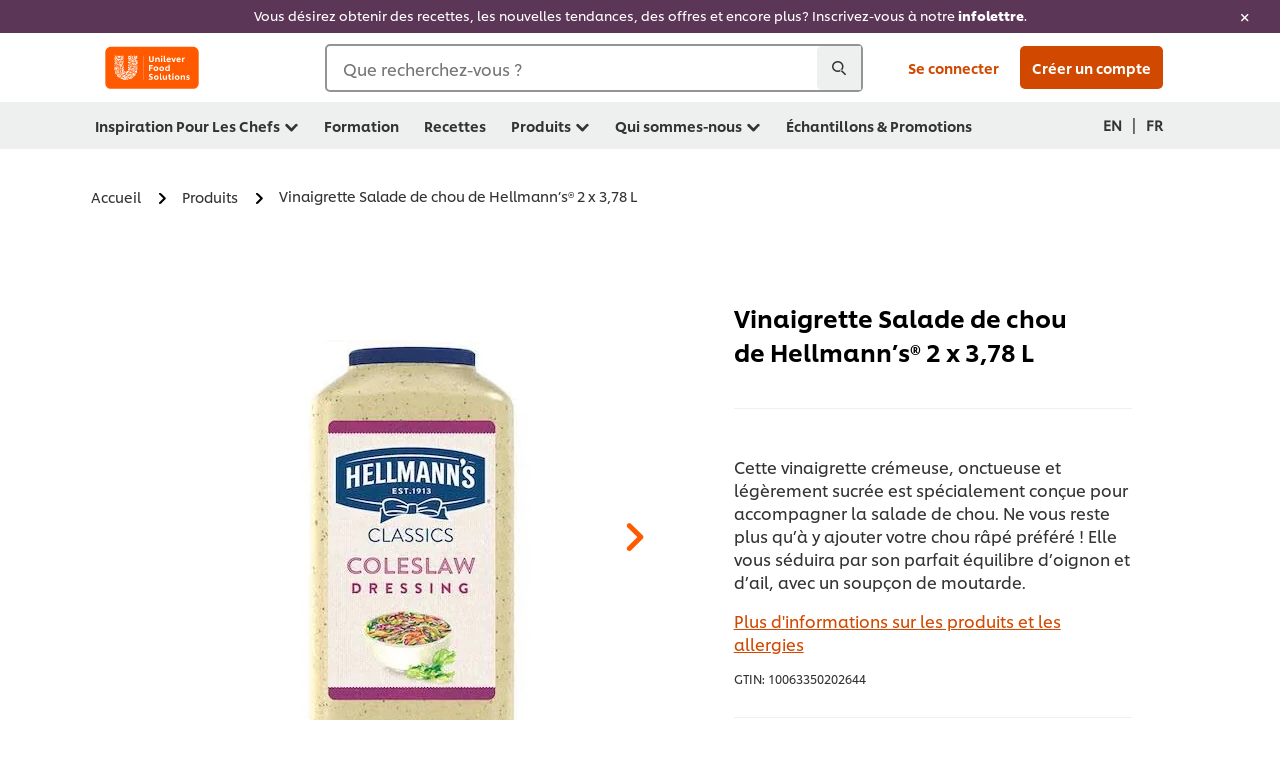

--- FILE ---
content_type: text/html; charset=UTF-8
request_url: https://www.unileverfoodsolutions.ca/fr/product/null-3-FR-709516.html
body_size: 29207
content:
<!DOCTYPE html>


<!--[if IE]> <html class="no-js ie " dir="ltr" lang="fr-CA"> <![endif]-->
<!--[if !IE]>--> <html class="no-js " dir="ltr" lang="fr-CA"> <!--<![endif]-->

    
    

    
<head lang="fr-CA" itemscope itemtype="http://schema.org/WebPage">


    <meta name="robots" content="all"/>
    <meta name="format-detection" content="telephone=no"/>
    
    


    <script defer="defer" type="text/javascript" src="https://rum.hlx.page/.rum/@adobe/helix-rum-js@%5E2/dist/rum-standalone.js" data-routing="env=prod,tier=publish,ams=Unilever NV"></script>
<link rel="preconnect" href="https://cdn.livechatinc.com"/>
    <link rel="preconnect" href="https://www.google-analytics.com"/>
    <link rel="preconnect" href="https://www.youtube.com"/>
	<link rel="preconnect" href="https://connect.facebook.net"/>
    <link rel="preconnect" href="https://assets.adobedtm.com"/>
    <link rel="preconnect" href="https://static.hotjar.com"/>
    <link rel="preconnect" href="https://script.hotjar.com"/>
    <link rel="preconnect" href="https://www.google.com"/>
    <link rel="preconnect" href="https://cdn.cookielaw.org"/>
    <link rel="preconnect" href="https://api-fra.livechatinc.com"/>
    <link rel="preconnect" href="https://geolocation.onetrust.com"/>
    <link rel="preconnect" href="https://cdn.nagich.co.il"/>

    
        <link rel="preconnect" href="https://www.hotjar.com"/>
        <link rel="preconnect" href="https://tagmanager.google.com"/>
        <link rel="preconnect" href="https://secure.livechatinc.com"/>
        <link rel="preconnect" href="https://kritique.io"/>
        <link rel="preconnect" href="https://sifu.unileversolutions.com"/>
        <link rel="preconnect" href="https://www.ads.google.com"/>
        <link rel="preconnect" href="https://dayintegrationintern.tt.omtrdc.net"/>
        <link rel="preconnect" href="https://cdn.cookielaw.org"/>
        <link rel="preconnect" href="https://api-fra.livechatinc.com"/>
        <link rel="preconnect" href="https://geolocation.onetrust.com"/>
        <link rel="preconnect" href="https://cdn.nagich.co.il"/>
    

    
    
    

    

	
    

    
    
    

    

    
    
    
    
    
    



    
    

     
     
        <!-- OneTrust Cookies Consent Notice start for unileverfoodsolutions.ca -->
<script type="text/javascript" src="https://cdn.cookielaw.org/consent/c8ee8fa4-365a-4672-b5b6-87dd605403db/OtAutoBlock.js"></script>
<script src="https://cdn.cookielaw.org/scripttemplates/otSDKStub.js" data-document-language="true" type="text/javascript" charset="UTF-8" data-domain-script="c8ee8fa4-365a-4672-b5b6-87dd605403db"></script>
<script type="text/javascript">
var scrollVal = 0;
function OptanonWrapper() {

$(window).scroll(function(event) {
scrollVal = $(window).scrollTop();
});

$('#onetrust-pc-btn-handler, #onetrust-accept-btn-handler, #accept-recommended-btn-handler, .onetrust-close-btn-handler').on('click', function(){

document.body.style.overflow = 'hidden';
document.querySelector('html').scrollTop = window.scrollY;
document.body.style.overflow = null;
window.scrollTo({
top: scrollVal
});
});
if (OneTrust.IsAlertBoxClosed() === false) {
var banner = document.getElementById("onetrust-banner-sdk");
banner.style = "display: block;";
}
}

document.addEventListener('DOMContentLoaded', function() {
  // Your MutationObserver code here
  function setBannerRoleIfNeeded() {
    const banner = document.getElementById('onetrust-banner-sdk');
    if (
      banner &&
      !banner.hasAttribute('role') &&
      banner.classList.contains('otFlat') &&
      banner.classList.contains('bottom') &&
      banner.classList.contains('ot-wo-title') &&
      banner.classList.contains('ot-buttons-fw')
    ) {
      banner.setAttribute('role', 'dialog');
      return true;
    }
    return false;
  }

  if (!setBannerRoleIfNeeded()) {
    const observer = new MutationObserver(() => {
      if (setBannerRoleIfNeeded()) {
        observer.disconnect();
      }
    });
    observer.observe(document.body, { childList: true, subtree: true });
  }
});
</script>
<!-- OneTrust Cookies Consent Notice end for unileverfoodsolutions.ca -->
    
    
    

    
    

    
        
    
    

    
    <meta http-equiv="X-UA-Compatible" content="IE=edge"/>
    <meta name="viewport" content="width=device-width, initial-scale=1"/>

    

    
    

    <link rel="canonical" href="https://www.unileverfoodsolutions.ca/fr/product/vinaigrette-salade-de-chou-de-hellmanns-2-x-3-78-l-3-FR-709516.html"/>

    <link rel="alternate" hreflang="en-ca" href="https://www.unileverfoodsolutions.ca/en/product/hellmann-s-classics-coleslaw-salad-dressing-2-x-3-78-l-1-EN-709516.html"/>
	<link rel="alternate" hreflang="fr-ca" href="https://www.unileverfoodsolutions.ca/fr/product/vinaigrette-salade-de-chou-de-hellmanns-2-x-3-78-l-3-FR-709516.html"/>

    
    
    


    <meta name="description" content="Cette vinaigrette crémeuse, onctueuse et légèrement sucrée est spécialement conçue pour  accompagner la salade de chou. Ne vous reste plus qu’à y ajouter votre chou râpé préféré !  Elle vous séduira par son parfait équilibre d’oignon et d’ail, avec un soupçon de moutarde."/>

    
    
        <meta name="theme-color" content="#ff5a00"/>
    

   
    
    
        <link rel="preload" href="/dam/ufs-global/logos/2023/ufs-primary_logo.svg" as="image"/>
    
    
    

    <title>Hellmann's® Classiques Vinaigrette Salade de Chou 2 x 3.78 L</title>

    
    

    
    
    
    
<link rel="stylesheet" href="/etc/clientlibs/ufs-aem/critical.min.d2f820c46ebe12285f6026bab1cbb0a8.css" type="text/css">



    
    
<link rel="preload stylesheet" href="/etc/clientlibs/ufs-aem/all.min.e1f1cf8247751999487435b8ca56bbfb.css" type="text/css" media="print" as="style" onload="this.media='all'">






     
    
        <link rel="preload" href="https://www.unileverfoodsolutions.ca/etc/designs/ufs-aem/static/fonts/css/shilling.css" as="style"/>
        <link rel="stylesheet" href="https://www.unileverfoodsolutions.ca/etc/designs/ufs-aem/static/fonts/css/shilling.css" type="text/css"/>
        <link rel="preload" href="https://www.unileverfoodsolutions.ca/etc/designs/ufs-aem/static/fonts/shilling/custom-font-regular.woff2" as="font" type="font/woff2" crossorigin/>
        <link rel="preload" href="https://www.unileverfoodsolutions.ca/etc/designs/ufs-aem/static/fonts/shilling/custom-font-medium.woff2" as="font" type="font/woff2" crossorigin/>
        <link rel="preload" href="https://www.unileverfoodsolutions.ca/etc/designs/ufs-aem/static/fonts/shilling/custom-font-bold.woff2" as="font" type="font/woff2" crossorigin/>
        <link rel="preload" href="https://www.unileverfoodsolutions.ca/etc/designs/ufs-aem/static/fonts/shilling/Chefs-Hand-Regular.woff2" as="font" type="font/woff2" crossorigin/>
    

     
    <link rel="preload" href="https://www.unileverfoodsolutions.ca/etc/clientlibs/ufs-aem/app/icons/icon.css" as="style"/>
    <link rel="stylesheet" href="https://www.unileverfoodsolutions.ca/etc/clientlibs/ufs-aem/app/icons/icon.css" type="text/css"/>
    
    <link rel="preload" href="https://www.unileverfoodsolutions.ca/etc/clientlibs/ufs-aem/app/icons/ufs-icons-20220531.woff2" as="font" type="font/woff2" crossorigin/>
    
    
    

    
    
    	<meta itemprop="name" content="Hellmann's® Classiques Vinaigrette Salade de Chou 2 x 3.78 L"/>
    	<meta itemprop="description" content="Cette vinaigrette crémeuse, onctueuse et légèrement sucrée est spécialement conçue pour  accompagner la salade de chou. Ne vous reste plus qu’à y ajouter votre chou râpé préféré !  Elle vous séduira par son parfait équilibre d’oignon et d’ail, avec un soupçon de moutarde."/>
        
    	<meta itemprop="image" content="/etc/designs/ufs-aem/static/icons/logo.svg"/>
		
        
    

    
    <meta property="og:title" content="Hellmann's® Classiques Vinaigrette Salade de Chou 2 x 3.78 L"/>
    <meta property="og:type" content="website"/>
    <meta property="og:url" content="https://www.unileverfoodsolutions.ca/fr/product/vinaigrette-salade-de-chou-de-hellmanns-2-x-3-78-l-3-FR-709516.html"/>
    
    <meta property="og:image" content="https://www.unileverfoodsolutions.ca/dam/global-ufs/mcos/nam/calcmenu-products/ca/10063350202644/packshot.jpg"/>
    
    
    <meta property="og:description" content="Cette vinaigrette crémeuse, onctueuse et légèrement sucrée est spécialement conçue pour  accompagner la salade de chou. Ne vous reste plus qu’à y ajouter votre chou râpé préféré !  Elle vous séduira par son parfait équilibre d’oignon et d’ail, avec un soupçon de moutarde."/>
    <meta property="og:site_name" content="Unilever Food Solutions CA"/>

    
    <meta name="mobile-web-app-capable" content="yes"/>
    <meta name="apple-mobile-web-app-capable" content="yes"/>
    <meta name="apple-mobile-web-app-status-bar-style" content="black"/>
    <meta name="apple-mobile-web-app-title" content="UFS"/>
    <meta name="apple-touch-fullscreen" content="yes"/>

     
     
		
        	<link rel="apple-touch-icon" sizes="120x120" href="/etc/designs/ufs-aem/static/icons/default/ios_icon_120x120.png"/>
        
        	<link rel="apple-touch-icon" sizes="180x180" href="/etc/designs/ufs-aem/static/icons/default/ios_icon_180x180.png"/>
        
        	<link rel="apple-touch-icon" sizes="152x152" href="/etc/designs/ufs-aem/static/icons/default/ios_icon_152x152.png"/>
        
        	<link rel="apple-touch-icon" sizes="167x167" href="/etc/designs/ufs-aem/static/icons/default/ios_icon_167x167.png"/>
        
    

    

    
        <link rel="manifest" href="/bin/pwaServlet?siteCode=ufs-ca&locale=fr" crossorigin="use-credentials"/>
    

    
    
		
        	<link rel="apple-touch-startup-image" href="/dam/global-ufs/mcos/belgium/splash/ipadpro-9-7-portrait.png" media="(device-width: 768px) and (device-height: 1024px) and (-webkit-device-pixel-ratio: 2) and (orientation: portrait)"/>
        
        	<link rel="apple-touch-startup-image" href="/dam/global-ufs/mcos/belgium/splash/iphonex-landscape.png" media="(device-width: 768px) and (device-height: 1024px) and (-webkit-device-pixel-ratio: 2) and (orientation: landscape)"/>
        
        	<link rel="apple-touch-startup-image" href="/dam/global-ufs/mcos/belgium/splash/iphonex-portrait.png" media="(device-width: 375px) and (device-height: 812px) and (-webkit-device-pixel-ratio: 3) and (orientation: portrait)"/>
        
        	<link rel="apple-touch-startup-image" href="/dam/global-ufs/mcos/belgium/splash/iphonex-landscape.png" media="(device-width: 375px) and (device-height: 812px) and (-webkit-device-pixel-ratio: 3) and (orientation: landscape)"/>
        
    


    

    
    
    
    
    <link href="/etc/designs/ufs-aem/static/icons/favicon.ico" rel="shortcut icon" type="image/x-icon"/>
    <link href="/etc/designs/ufs-aem/static/icons/ufs-icon-16x16.png" rel="icon" type="image/png"/>
    <link href="/etc/designs/ufs-aem/static/icons/default/ufs-icon-196x196.png" rel="icon" type="image/png" sizes="196x196"/>

    
    <meta name="application-name" content="Hellmann's® Classiques Vinaigrette Salade de Chou 2 x 3.78 L"/>
    <meta name="msapplication-TileColor" content="#ff5a00"/>
    <meta name="msapplication-square70x70logo" content="/etc/designs/ufs-aem/static/icons/default/ufs-tile-small.png"/>
    <meta name="msapplication-square150x150logo" content="/etc/designs/ufs-aem/static/icons/default/ufs-tile-medium.png"/>
    <meta name="msapplication-wide310x150logo" content="/etc/designs/ufs-aem/static/icons/default/ufs-tile-wide.png"/>
    <meta name="msapplication-square310x310logo" content="/etc/designs/ufs-aem/static/icons/default/ufs-tile-large.png"/>

    
    
    <meta name="facebook-domain-verification" content="vahjprvq8e0snygs9zlh3q6794fb74"/>
    
    <meta name="google-site-verification" content="EHYzIf-4U6hshc_xyhEDQiIaTEOgylISIczLVKNW01U"/>
    

  
	
    	
            
                
   <script>
        UFS_GLOBAL = {
            "locale" : "FR",
            "localeString" : "fr\u002DCA",
            "countryCode" : "CA",
            "sifuDomain" : "https:\/\/sifu.unileversolutions.com",
            "usernameCookieName" : "ufs\u002Dusername",
            "newsletterPopupCookieName" : "ufs\u002Dnewsletter\u002Ddialog\u002Dshown",
            "pageViewsSessionStorageKey": "GlobalSessionPageViews",
            "tokenCookieName" : "ufs\u002Dtoken",
            "languageCookieName" : "ufs\u002Dlanguage",
            "channelCookieName" : "ufs\u002Dchannel",
            "channelSelectorOpenByDefault" : false,
            "userChannelCookieName" : "ufs\u002Duser\u002Dchannel",
            "channelSelectorEnabled" : false,
            "flashCookieName" : "ufs\u002Dflash",
            "flashCookieSsoName" : "ufs\u002Dflash\u002Dsso",
            "ufsReferrerCookieName" : "ufs\u002Dreferrer",
            "ufsCookieWallCookieName" : "ufs\u002Dcookie\u002Dwall",
            "isUfsCookieWallEnabled" : false,
            "baseUrl" : "https:\/\/www.unileverfoodsolutions.ca",
            "isAuthor" : false,
            "isHome" : false,
            "loginRedirectMessage" : " Vous êtes déjà inscrit. Merci de vous <a href=\x22\/fr\/modular\u002Dlogin\u002Dform\u002Dpage.html?redirectUrl=https%3A%2F%2Fwww.unileverfoodsolutions.ca%2Ffr%2Fproduct.3\u002DFR\u002D709516.html\x22>connecter<\/a> pour compléter le formulaire.",
            "lastModified" : 1633699419000,
            "siteCode" : "ufs\u002Dca",
            "ufsCartCookieName" : "ufs\u002Dcart",
            "selectors" : "3\u002DFR\u002D709516",
            "isDispatcherRequest" : true,
            "nodePath" : "\/content\/ufs\u002Dca\/fr\/product\/jcr:content",
            "recipeIdCookieName" : "ufs\u002Drecipe\u002Did",
            "recipeNameCookieName" : "ufs\u002Drecipe\u002Dname",
            "productIdCookieName": "ufs\u002Dproduct\u002Did",
            "productNameCookieName": "ufs\u002Dproduct\u002Dname",
            "productCUPriceCookieName": "ufs\u002Dproduct\u002Dcu\u002Dprice",
            "productDUPriceCookieName": "ufs\u002Dproduct\u002Ddu\u002Dprice",
            "accessRestrictionCookieName" : "ufs\u002Daccess\u002Drestriction",
            "preferredPartnerValidationCookieName" : "ufs\u002Dpreferred\u002Dpartner\u002Dvalidation",
            "lastSubmittedFormPathCookieName" : "ufs\u002Dlast\u002Dsubmitted\u002Dform\u002Dpath",
            "marketoTrackingCookieName" : "_mkto_trk",
            "registrationPromotionCookie" : "ufs\u002Dregistration\u002Dpromotion",
            "checkSsl" : false,

            "UDM": {
                "globalbrand" : "Unilever Food Solution",
                "localbrand" : "Unilever Food Solution",
                "category" : "Foods",
                "channel" : "Brand Site",
                "country" : "CA",
                "sitetype" : "Non\u002DAvinash eCommerce",
                "uatUrl" : "wa\u002Duat.unileversolutions.com",
                "uatGid" : "2c6fd8e11e251a833e06058093f33789",
                "uatGaa" : "UA\u002D57103815\u002D5,UA\u002D35586169\u002D2",
                "url" : "wa\u002Dna.unileversolutions.com",
                "gid" : "5aa33fa67dc1d38cc114d5f8e0f61992",
                "gaa" : "UA\u002D57103815\u002D1,UA\u002D57103815\u002D3,UA\u002D57100440\u002D1,UA\u002D35586169\u002D1,G\u002D40YTFMMM2T,G\u002DK257S23T0D",
                "dom" : ".unileverfoodsolutions.ca",
                "setCustomDimension" : {
                    "dimension14" : "utilities",
                    "dimension15" : "information\u002Dpage",
                    "dimension16" : "3\u002DFR\u002D709516"
                }
            },
            "currency": {
                "symbol": "€",
                "format": "{price}{currencySymbol}{currencyName}",
                "code": "EUR",
                "decimalSeparator": ",",
                "groupingSeparator": ".",
                "isDecimalPlacesDisabled": "false",
                "datePickerFormat": "dddd, DD.MM.YYYY",
                "multiCurrency": null,

            },
            "isLoyaltyEnabled" : false,
            "isWebshopEnabled" : false,
            "isFavoritesFrontendV2Enabled" : false,
            "enableAvailabilityFiltering" : false,
            "enableCountrySpecificFiltering" : false,
            "isUserTrackingEnabled" : true,
            "isRecommendationsEnabled": true,
            "isSiteWideApiEnabled": false,
            "isFavoriteListsDisabled": false,
            "tradePartnerConfig": {
                "isAutoSelectTradePartnerEnabled": false,
                "isTradePartnerChangeDialogEnabled": false
            },
            "isAssetEnabled" : false,
            "isNewsletterFormsEnabled" : true,
            "isMultiLang": true

        }

        dataLayer = [];
    </script>

    <script type="text/plain" class="optanon-category-C0004">
        UFS_GLOBAL.trackingCookieName = "ufs\u002Dtracking\u002Did";
        var trackingCookieName = "ufs\u002Dtracking\u002Did";
        var isUserTrackingEnabled = true;

        try {
            if(isUserTrackingEnabled) {
                if (document.cookie.indexOf(trackingCookieName) === -1) {
                    var userid = createUid();
                    document.cookie = trackingCookieName + "=" + userid + ";path=/;max-age=631138519";
                    window.UFS_GLOBAL.UDM.un = userid;
                } else {
                    var userid = getCookie(trackingCookieName);
                    window.UFS_GLOBAL.UDM.un = userid;
                }
                window.digitalData = window.digitalData || window.UFS_GLOBAL.digitalData;
                window.UDM = window.UDM || window.UFS_GLOBAL.UDM;
            }
        } catch (ignore) { }

        function createUid() {
            return createRandomVal() + createRandomVal() + '-' + createRandomVal() + '-' + createRandomVal() + '-' +
                createRandomVal() + '-' + createRandomVal() + createRandomVal() + createRandomVal();
        };
        function createRandomVal() {
            return Math.floor((1 + Math.random()) * 0x10000).toString(16).substring(1);
        };
        function getCookie(name) {
            var value = "; " + document.cookie;
            let parts = value.split("; " + name + "=");
            if (parts.length === 2) return parts.pop().split(';').shift();
        };
    </script>


                
    <script>
        UFS_GLOBAL.lang = {
            "general_FailMsg" : "An error occurred. Please try again in a few minutes.",
            "changePassword_OldNewPassSameMsg" : "ChangePassword_FE_OldNewPasswordSameMessage",
            "login_LogoutSuccessMsg" : "Login_Logout_SuccessMessage",
            "login_LogoutErrorMsg" : "Login_Logout_ErrorMessage",
            "login_ValidationEnterUsername" : "Login_Validation_EnterUsername",
            "login_ValidationEnterPassword" : "Login_Validation_EnterPassword",
            "login_WelcomeMsg" : "Login_Welcome_Message",
            "login_InvalidInfoMsg" : "Login_Validation_InvalidInfoMessage",
            "channelSelector_ValidationSelect" : "Please select a channel",
            "profile_invalidZipCode" : "Invalid postal code.",
            "profile_invalidPhoneNumber" : "Phone number format is invalid. e.g. 07412345678",
            "profile_invalidPasswordComplexity" : "Your password is not strong enough.             It should contain one of each :             upper case character (A \u002D Z),             lower case character (a \u002D z),             a numeric character (0\u002D9),             a special character (!@#$\x26*.:,;%)",
            "profile_invalidEmailAlreadyExists" : "Ce courriel est déjà utilisé. Inscrivez\u002Dvous ou réinitialisez votre mot de passe",
            "profile_invalidMobilePhoneAlreadyExists" : ""
        }
    </script>
   
    
    <script>
        function isMobile(){
    	var check = false;
            (function(a) {
                if (/(android|bb\d+|meego).+mobile|avantgo|bada\/|blackberry|blazer|compal|elaine|fennec|hiptop|iemobile|ip(hone|od)|iris|kindle|lge |maemo|midp|mmp|mobile.+firefox|netfront|opera m(ob|in)i|palm( os)?|phone|p(ixi|re)\/|plucker|pocket|psp|series(4|6)0|symbian|treo|up\.(browser|link)|vodafone|wap|windows ce|xda|xiino/i
                        .test(a)
                        || /1207|6310|6590|3gso|4thp|50[1-6]i|770s|802s|a wa|abac|ac(er|oo|s\-)|ai(ko|rn)|al(av|ca|co)|amoi|an(ex|ny|yw)|aptu|ar(ch|go)|as(te|us)|attw|au(di|\-m|r |s )|avan|be(ck|ll|nq)|bi(lb|rd)|bl(ac|az)|br(e|v)w|bumb|bw\-(n|u)|c55\/|capi|ccwa|cdm\-|cell|chtm|cldc|cmd\-|co(mp|nd)|craw|da(it|ll|ng)|dbte|dc\-s|devi|dica|dmob|do(c|p)o|ds(12|\-d)|el(49|ai)|em(l2|ul)|er(ic|k0)|esl8|ez([4-7]0|os|wa|ze)|fetc|fly(\-|_)|g1 u|g560|gene|gf\-5|g\-mo|go(\.w|od)|gr(ad|un)|haie|hcit|hd\-(m|p|t)|hei\-|hi(pt|ta)|hp( i|ip)|hs\-c|ht(c(\-| |_|a|g|p|s|t)|tp)|hu(aw|tc)|i\-(20|go|ma)|i230|iac( |\-|\/)|ibro|idea|ig01|ikom|im1k|inno|ipaq|iris|ja(t|v)a|jbro|jemu|jigs|kddi|keji|kgt( |\/)|klon|kpt |kwc\-|kyo(c|k)|le(no|xi)|lg( g|\/(k|l|u)|50|54|\-[a-w])|libw|lynx|m1\-w|m3ga|m50\/|ma(te|ui|xo)|mc(01|21|ca)|m\-cr|me(rc|ri)|mi(o8|oa|ts)|mmef|mo(01|02|bi|de|do|t(\-| |o|v)|zz)|mt(50|p1|v )|mwbp|mywa|n10[0-2]|n20[2-3]|n30(0|2)|n50(0|2|5)|n7(0(0|1)|10)|ne((c|m)\-|on|tf|wf|wg|wt)|nok(6|i)|nzph|o2im|op(ti|wv)|oran|owg1|p800|pan(a|d|t)|pdxg|pg(13|\-([1-8]|c))|phil|pire|pl(ay|uc)|pn\-2|po(ck|rt|se)|prox|psio|pt\-g|qa\-a|qc(07|12|21|32|60|\-[2-7]|i\-)|qtek|r380|r600|raks|rim9|ro(ve|zo)|s55\/|sa(ge|ma|mm|ms|ny|va)|sc(01|h\-|oo|p\-)|sdk\/|se(c(\-|0|1)|47|mc|nd|ri)|sgh\-|shar|sie(\-|m)|sk\-0|sl(45|id)|sm(al|ar|b3|it|t5)|so(ft|ny)|sp(01|h\-|v\-|v )|sy(01|mb)|t2(18|50)|t6(00|10|18)|ta(gt|lk)|tcl\-|tdg\-|tel(i|m)|tim\-|t\-mo|to(pl|sh)|ts(70|m\-|m3|m5)|tx\-9|up(\.b|g1|si)|utst|v400|v750|veri|vi(rg|te)|vk(40|5[0-3]|\-v)|vm40|voda|vulc|vx(52|53|60|61|70|80|81|83|85|98)|w3c(\-| )|webc|whit|wi(g |nc|nw)|wmlb|wonu|x700|yas\-|your|zeto|zte\-/i
                            .test(a.substr(0, 4))) {
                    check = true;
                }
            })(navigator.userAgent || navigator.vendor || window.opera);
            return check;
        }
        var channelVal;
        if (isMobile()) {
            channelVal = "Mobile Site";
        } else {
            channelVal = "Brand Site";
        }

        var digitalData = {};
        digitalData = {
            siteInfo : {
                channel : "Brand Site",
                sitetype : "Non\u002DAvinash eCommerce",
            },
            page : {
                pageInfo : {
                    destinationURL : "https:\/\/www.unileverfoodsolutions.ca\/fr\/product.3\u002DFR\u002D709516.html",
                },
                category : {
                    pageType : "Product Detail",
                }
            },
            video : [],
            campaign: [],
            product : [],
            privacy : {
                accessCategories : [ {
                    domains : []
                } ]
            },
            component : [],
            trackingInfo : {
                GID :  "5aa33fa67dc1d38cc114d5f8e0f61992",
                "un" : "",
                tool : [ {
                    ids : ""
                } ]
            },
            promotion : []
        }
        digitalData.siteInfo.channel = channelVal;
        digitalData.page.category.primaryCategory = channelVal;
        digitalData.trackingInfo = {};
        digitalData.trackingInfo.tool = [ {} ];
        digitalData.trackingInfo.tool[0] = {};
        digitalData.trackingInfo.tool[1] = {};
        digitalData.privacy = {}; //Optional
        digitalData.page.attributes = {};
        digitalData.privacy.accessCategories = [ {} ]; //Optional
        digitalData.privacy.accessCategories[0].domains = []; //Optional
        digitalData.event = [];
        digitalData.page.pageInfo.pageName = "product";
        digitalData.page.pageInfo.language = "fr\u002DCA";

        var subCategory_1 = "Accueil";
        var subCategory_2 = "Produits";
        var subCategory_3 = "Vinaigrette Salade de chou de Hellmann’s® 2 x 3,78 L";
        var articleNamePresent = "not set";
        var errorPage = "Product Detail";

        if(subCategory_1 != "no set"){
            if(errorPage === "Error Page") {
            digitalData.page.attributes.contentType ="404";
          }else {
          digitalData.page.category.subCategory1 = "Accueil";
          digitalData.page.attributes.contentType = "Accueil";
          }
        }

        if(subCategory_2 != "no set"){
          digitalData.page.category.subCategory2 = "Produits";
          if(errorPage === "Error Page" || digitalData.page.category.subCategory2 === "Error loading page") {
            digitalData.page.attributes.contentType ="404";
          }else {
            digitalData.page.attributes.contentType = "Produits";
          }
        }

        if(subCategory_3 != "no set"){
          digitalData.page.category.subCategory3 = "Vinaigrette Salade de chou de Hellmann’s® 2 x 3,78 L";
          if(errorPage === "Error Page" || digitalData.page.category.subCategory3 === "Error loading page") {
            digitalData.page.attributes.contentType ="404";
          }else {
          digitalData.page.attributes.contentType = "Vinaigrette Salade de chou de Hellmann’s® 2 x 3,78 L"; // To be set on each page change. Should contain 404 for error pages
          }
        }

        if(subCategory_3 != "no set"){
			digitalData.page.attributes.articleName = "not set";
        }

        digitalData.page.attributes.brandCategory = "Foods";

        //AEMF-11544
        var selectedCountry = localStorage.getItem("selectedCountry");
        var searchParam = new URLSearchParams(window.location.search);
        if(selectedCountry != null || searchParam.has('specificCountry')) {
                if(searchParam.has('specificCountry') && typeof digitalData !== 'undefined') {
                    selectedCountry  = searchParam.get('specificCountry').replace(/\?.*/, '');
                    digitalData.page.attributes.country = selectedCountry;
                }else if(selectedCountry != null){
					digitalData.page.attributes.country = selectedCountry;
                }
        }else {
            digitalData.page.attributes.country = "CA";
        }

        digitalData.page.attributes.globalBrand = "Unilever Food Solution";
        digitalData.page.attributes.localBrand = "Unilever Food Solution";
        digitalData.page.attributes.loginStatus = "false";
        digitalData.trackingInfo.GID = "5aa33fa67dc1d38cc114d5f8e0f61992";
        digitalData.trackingInfo.tool[0].id = "UA\u002D57103815\u002D1,UA\u002D57103815\u002D3,UA\u002D57100440\u002D1,UA\u002D35586169\u002D1,G\u002D40YTFMMM2T,G\u002DK257S23T0D";
        digitalData.trackingInfo.tool[1].id = "unileverna\u002Dufs\u002Dca,unileverna\u002Dglobal\u002Dallbrands";
        digitalData.siteInfo.internalDomain = "www.unileverfoodsolutions.ca";
    </script>
    
   

            
        

        
        

        
            <script data-ot-ignore type="text/plain" class="optanon-category-C0004" src="/etc/designs/ufs-aem/static/scripts/launch/udm.1632993448609.js"></script>
            
            <script data-ot-ignore type="text/plain" class="optanon-category-C0004" src="/etc/designs/ufs-aem/static/scripts/launch/aaudm.js"></script>
            
            <script type="text/plain" class="optanon-category-C0004" src="https://assets.adobedtm.com/e6bd1902389a/b58bd54a93b2/launch-5d03807610f3.min.js" async></script>
    

    
    

    
    

	
    
        <script type="text/plain" class="optanon-category-C0004">
            if (!window.CQ_Analytics) {
                window.CQ_Analytics = {};
            }
            if (!CQ_Analytics.TestTarget) {
                CQ_Analytics.TestTarget = {};
            }
            CQ_Analytics.TestTarget.clientCode = 'ufsat';
        </script>
    

    
    
        
    

    

    

    
    

    
    
</head>

    <body class="product-detail-page ltr  ">

    
    
    

    

    
        
    <div class="main-header-pusher promotion-banner-visible"></div>
    <div class="camerascan-popup js-camerascan-popup hidden">
        <div class="camerascan-content">
            <div class="camerascan-content__back-button js-close-camerascan"><span>Fermer</span></div>
            <div class="camerascan-content__header">Scannez un code-barre UFS</div>
            <div class="camerascan-content__sub-header">Scannez le code-barre présent sur le pack </div>
        </div>
        <div class="eanerror-popup js-eanerror-popup hidden">
            <div class="eanerror-popup__head">Code non valide</div>
            <div class="eanerror-popup__subhead">Scannez un code valide</div>
            <div class="eanerror-popup__scanagain js-scanagain">Veuillez re-scanner</div>
        </div>
        <section id="container" class="container">
            <div class="camera-crop-top"></div>
            <div id="interactive" class="viewport camera-viewport"></div>
            <div class="camera-crop-bottom"></div>
        </section>
    </div>
    
    <header class="main-header-v5 js-main-header js-main-header-v3 promotion-banner-visible">
        
        
        
        
        
            
                
    
        <div class="navigation-promo-banner hide-print">
            <a href="https://www.unileverfoodsolutions.ca/fr/inscription-a-linfolettre.html" class="navigation-promo-banner__overlay" data-event-type="Promotion click" data-event-title="Promotion click" data-event-link="https://www.unileverfoodsolutions.ca/fr/inscription-a-linfolettre.html" title="Promotion Banner Overlay">
                </a>
            
            <div class="js-navigation-promotion
                        hidden navigation-promo-banner__content">
                <span class="hide-mobile"><p>Vous désirez obtenir des recettes, les nouvelles tendances, des offres et encore plus? Inscrivez-vous à notre <b>infolettre</b>.</p>
</span>
                <span class="show-mobile"><p>Inscrivez-vous à notre <b>infolettre</b>!</p>
</span>
                <a href="javascript:;" class="js-close-navigation-promotion navigation-promo-banner__close" data-event-type="Promotion click" data-event-title="Promotion click" data-event-link="navigation-promotion" title="Promotion Banner close">
                        <div class="icn-close"></div>
                </a>
            </div>
        </div>
    

            
        
        <div class="header-main-nav hide-print js-header-main">
            <div class="header-main-nav__wrapper js-hide-mob-nav">
                <div class="header-main-nav__navigation-handle-wrapper js-handle-mobile-nav">
                    <div class="header-main-nav__navigation-handle js-navigation-handle">
                        <span class="icn-hamburger-menu"></span>
                        <span class="text">Menu</span>
                        
                    </div>
                </div>
                <div class="header-main-nav__logo js-header-main-nav-logo">
                    <a href="/fr.html" title="Unilever Food Solutions » Accueil">
                        <img class="img ufs-logo_svg " title="Unilever Food Solutions » Accueil" alt="Unilever Food Solutions » Accueil" src="/dam/ufs-global/logos/2023/ufs-primary_logo.svg" height="55" width="116"/>

                    </a>
                </div>
                

                

                <div class="header-main-nav__search-container hide-mobile">
                    <div class="header-main-nav__search-wrapper main-nav-search__mobile js-main-nav-search-container">
                        
    <form class="js-search-form" action="/fr/chercher-des-resultats.html" method="get" novalidate>
        <div class="search-suggestion-container">
        <div class="form-element has-addon" id="js-main-nav-search-container-element">
            <div class="form-element-addon js-search-icon js-search-icn">
                <span class="icn-search-n js-addon"></span>
                <span class="loader hidden js-loader"></span>
            </div>

            <label for="search-global-desktop" class="search-global js-search-lbl" aria-hidden="false">
                Que recherchez-vous ?
            </label>

            <input type="text" id="search-global-desktop" name="q" class="search-global js-search-global js-input-text js-global-search-aa" onfocus="this.placeholder = ''" data-at="section-search" data-event-name="Start Search"/>
            <div class="js-lightbox__overlay_search_nav"></div>
                                <div class="header-main-nav__search-x js-main-nav-close-search cross-icn js-cross-icn">
                        <span class="icn-close"></span>
                    </div>
        </div>

        

        <div class="suggestions hidden js-suggestions js-overlay-searchnav">

                <div class="scroller">
                <div data-suggestion-product-count="3" data-suggestion-recipe-count="3" data-suggestion-academy-count="3" data-suggestion-other-count="3" data-suggestion-enabled-config="1" data-suggestion-keyword-count="4" data-ajax-load-url="/bin/searchServlet" data-node-path="/content/ufs-ca/fr/product/jcr:content" data-all-label="tout" data-product-label="produits" data-recipe-label="recettes" data-academy-label="Academy" data-other-label="autres" class="js-suggestion-search">

			<div class="facets_container js-suggestions-list">
                    <div class="suggestions-row hidden">
                        <ul class="suggestions-list js-suggestion-search-suggestions">
                        </ul>
                    </div>
                    <div class="suggestions-row hidden hide-mobile js-suggestions-product js-suggestions-produits">
					<div class="facet-obj">
						<span class="h4">produits</span>
						<span class="see-all-details h4 js-category-details-aa" data-link="/content/ufs-ca/fr/chercher-des-resultats.html?q={query_encoded}&pageType=product" data-event-target-url="/content/ufs-ca/fr/chercher-des-resultats.html?q={query_encoded}&pageType=product" data-event-category="Other" data-event-type="G-Search Product" data-event-name="See products">
					<a class="see-data-label" href="/fr/chercher-des-resultats.html?q={query_encoded}&pageType=product" data-event-target-url="/content/ufs-ca/fr/chercher-des-resultats.html?q={query_encoded}&pageType=product" data-event-category="Other" data-event-type="G-Search Product" data-event-name="See products">See<span class="js-facet_count_Product suggestion-content-val"></span>products</a></span>
					</div>
                        <div class="loader hidden js-suggestion-search-loading-spinner"></div>
                        <ul class="js-suggestion-search-results item-list__rows clearfix">
                        </ul>
                    </div>

                    <div class="suggestions-row hidden hide-mobile js-suggestions-recettes">
					<div class="facet-obj">
						<span class="h4">recettes</span>
						<span class="see-all-details h4 js-category-details-aa" data-link="/content/ufs-ca/fr/chercher-des-resultats.html?q={query_encoded}&pageType=recipe" data-event-target-url="/content/ufs-ca/fr/chercher-des-resultats.html?q={query_encoded}&pageType=recipe" data-event-category="Other" data-event-type="G-Search Recipe" data-event-name="See recipes">
					<a class="see-data-label" href="/fr/chercher-des-resultats.html?q={query_encoded}&pageType=recipe" data-event-target-url="/content/ufs-ca/fr/chercher-des-resultats.html?q={query_encoded}&pageType=recipe" data-event-category="Other" data-event-type="G-Search Recipe" data-event-name="See recipes">See<span class="js-facet_count_Recipes suggestion-content-val"></span>recipes</a></span>
				    </div>
                        <div class="loader hidden js-suggestion-search-loading-spinner"></div>
                        <ul class="js-suggestion-search-results item-list__rows clearfix">
                        </ul>
                    </div>
                    <div class="suggestions-row hidden hide-mobile js-suggestions-Academy">
					<div class="facet-obj">
						<span class="h4">Academy</span>
						<span class="see-all-details h4 js-category-details-aa" data-link="/content/ufs-ca/fr/chercher-des-resultats.html?q={query_encoded}&pageType=academy" data-event-target-url="/content/ufs-ca/fr/chercher-des-resultats.html?q={query_encoded}&pageType=academy" data-event-category="Other" data-event-type="G-Search Academy" data-event-name="See academy">
					<a class="see-data-label" href="/fr/chercher-des-resultats.html?q={query_encoded}&pageType=academy" data-event-target-url="/content/ufs-ca/fr/chercher-des-resultats.html?q={query_encoded}&pageType=academy" data-event-category="Other" data-event-type="G-Search Academy" data-event-name="See academy">See<span class="js-facet_count_Academy suggestion-content-val"></span>academy</a></span>
					</div>
                        <div class="loader hidden js-suggestion-search-loading-spinner"></div>
                        <ul class="js-suggestion-search-results item-list__rows clearfix">
                        </ul>
                    </div>
                    <div class="suggestions-row hidden hide-mobile js-suggestions-autres">
					<div class="facet-obj">
						<span class="h4">autres</span>
						<span class="see-all-details h4 js-category-details-aa" data-link="/content/ufs-ca/fr/chercher-des-resultats.html?q={query_encoded}&pageType=other" data-event-target-url="/content/ufs-ca/fr/chercher-des-resultats.html?q={query_encoded}&pageType=other" data-event-category="Other" data-event-type="G-Search Other" data-event-name="See other">
					<a class="see-data-label" href="/fr/chercher-des-resultats.html?q={query_encoded}&pageType=other" data-event-target-url="/content/ufs-ca/fr/chercher-des-resultats.html?q={query_encoded}&pageType=other" data-event-category="Other" data-event-type="G-Search Other" data-event-name="See other">See<span class="js-facet_count_Other suggestion-content-val"></span>other</a></span>
                    </div>
                        <div class="loader hidden js-suggestion-search-loading-spinner"></div>
                        <ul class="js-suggestion-search-results item-list__rows clearfix">
                        </ul>
                    </div>
                    </div>
                    <script type="text/template" data-template="ajaxSearchItem">
                        <li class="clearfix">
                            <figure class="item-list__image">
                                <a href="{{pageUrl}}" title="{{pageTitleEncoded}}" class="js-category-suggestion-aa"
							    data-event-target-url="{{pageUrl}}"
					            data-event-category="Other"
					            data-event-type="G-Search Suggestion"
					            data-event-name="{{pageTitleEncoded}}">
                                    <img src="{{previewImage}}" alt="{{pageTitleEncoded}}">
                                </a>
                            </figure>

                            <div class="item-list__body">
                                <p>
                                    <a href="{{pageUrl}}" title="{{pageTitleEncoded}}" class="js-category-suggestion-aa"
									data-event-target-url="{{pageUrl}}"
					                data-event-category="Other"
					                data-event-type="G-Search Suggestion"
					                data-event-name="{{pageTitle}}">
                                        <span class="item-list__title">{{pageTitle}}</span>
                                        <span class="item-list__body">{{description}}</span>
                                    </a>
                                </p>
                            </div>
                        </li>
                    </script>

					<div class="suggestions-row search-all-btn">
						<div style="text-align:center;" class="js-search-all-label-place-holder item-list__footer">
                            <a href="javascript:;" class="btn orange js-search-all hidden js-category-details-aa" data-link="/fr/chercher-des-resultats.html?q=" data-event-target-url="/content/ufs-ca/fr/chercher-des-resultats.html?q=" data-event-category="Other" data-event-type="G-Search All" data-event-name="Show All Results">
                                    <span class="js-found show-result-found-m"></span>
                                     results for
                                     <span class="js-searchWord"></span>
							</a>
						</div>
					</div>

                </div>
                <input type="hidden" name="ptp" class="js-search-ptp"/>
                <input type="hidden" name="tp" class="js-search-tp"/>
                </div>
            </div>
            </div>
    </form>

                    </div>
                    <!-- <div class="header-main-nav__search-x js-main-nav-close-search cross-icn js-cross-icn">
                        <span class="icn-close"></span>
                    </div> -->
                </div>
                <div class="header-main-nav__secondary clearfix js-secondary-nav">
				<!--	<div class="nav-login-signup">
						<ul class="header-main-nav__first-meta-items">
							<li>
							   <a href="/content/ufs-eg/en/register-profile.html" title="Login" class="sel-register orange js-register " data-href="#" data-at="header-register-button">Login</a>
							</li>
							<li class="header-sign-up-but">
							   <a href="/content/ufs-eg/en/register-profile.html" title="Sign up" class="sel-register btn orange js-register " data-href="#" data-at="header-register-button">Sign up</a>
							</li>
						</ul>
					</div> -->
                    <div class="header-main-nav__meta-items">
                        
                        <ul class="header-main-nav__first-meta-items  df">

                          <!--  /* favourites */ -->
                            
	
    
    <script>
        var parentEle = document.querySelectorAll(".js-fav-anchor"); 
        parentEle.forEach((ele)=>{
            ele.querySelector('.icn-heart-o')?.addEventListener("click", function (event) {
            analyticApi.tracking.onClikFavoritesNav() 
        })
        })
    </script>

                             <!--  /* favourite Recipes */ -->
                            
	
    <li class="favorites-anchor favorite-mobile js-favorite-mobile js-fav-anchor js-nav-loggedin dfc favorite-icon">
        <a href="/fr/livre-de-recettes.html" title="Livre de recettes" class="dfch">
            <span class="icn-heart-o">
                
            </span>
        </a>
        <span class="f-12 hide-mobile  "></span>
    </li>

                            
                            <li class="expandable js-expandable header-main-nav__login from-right js-nav-loggedout sel-login-navigation hide-mobile">
                            <a class="js-expandable-navigation-item nav-font clr-orange" href="javascript:;" title="Mon compte">Se connecter</a>
                                <!--<span class="channel-unknown-badge hidden js-channel-badge"
                                    data-sly-test="false"></span> -->
                                <div class="header-main-nav__account-foldout-wrapper">
                                    <ul class="js-handle-promotion header-main-nav__account-foldout">
                                        <li class="account">
                                            



    
        

    <div class="js-loginv2-component js-form-component js-type-inline">
        
        

        <form action="#" class="  js-form default-form login-form_inline margin-bottom-10" method="post" data-node-path="/content/ufs-ca/fr/modular-login-form-page/jcr:content/parsys/loginv2_copy" data-ajax-action="loginv2" data-ajax-url="/bin/loginServlet" data-confirmation-url="https://www.unileverfoodsolutions.ca/fr/creer-un-compte/completion.html" data-active-validation="false" data-use-new-form="true" data-facebook-api-information="{&#34;apiVersion&#34;:&#34;v2.8&#34;,&#34;sdkUrl&#34;:&#34;https://connect.facebook.net/fr_CA/sdk.js&#34;,&#34;appId&#34;:&#34;1049595482410946&#34;,&#34;facebookLoginEnabled&#34;:true}" data-at="header-login-form">

            

            
                <fieldset>
                    
                        
                        <div class="form-element-row">
                            
                            
    <input type="text" name="oldEmail" class="hidden"/>
    
    <div class="form-element">
        <label for="email" aria-hidden="true">
            Courriel <span>*</span>
        </label>

        <input id="email" name="email" type="email" class="js-input-text " required aria-label="Courriel" autocomplete="username" maxlength="256" data-validation-method="NONE" data-validation-msg="Veuillez entrer une adresse courriel valide. p. ex. : johndoe@exemple.com" data-msg-required="Veuillez entrer une adresse courriel." data-msg-email="Veuillez entrer une adresse courriel." data-at="email" data-onfocusout="promptLogin"/>

        

        
    </div>


                        </div>
                        
                        
                        
                        
                    
                        
                        
                        
                        
                        
                        
                    
                        
                        
                        
                        
                        <div class="form-element-row">
                            
                            
    
    <div class="form-element has-addon">
        <label for="password" aria-hidden="true">
            Mot de passe <span>*</span>
        </label>

        <input id="password" name="password" type="password" class="js-input-text " required aria-label="Mot de passe" autocomplete="current-password" maxlength="256" data-validation-method="NONE" data-validation-msg="Votre mot de passe n&#39;est pas suffisamment sécurisé: le mot de passe doit comporter au moins huit caractères et combiner au moins trois des quatre types de caractères suivants:  majuscules (A - Z), minuscules (a - z), chiffres (0-9), caractères spéciaux (!@#$&amp;*.:,;%)" data-msg-required="Veuillez entrer votre mot de passe." data-at="password"/>

        

        <div class="form-element-addon">
            <span class="icn-unmask js-unmask-password"></span>
        </div>
    </div>


                        </div>
                        
                    
                        
                        
                        
                        
                        
                        
                    
                </fieldset>
            

            <div class="clearfix">
                <input type="text" class="js-automatic-submission-prevention automatic-submission-prevention"/>
                <input type="hidden" name="countryCode" value="CA"/>
                <input type="hidden" name="site" value="ufs-ca"/>
                <input type="hidden" name="successRedirect" value="https://www.unileverfoodsolutions.ca/fr/product.3-FR-709516.html"/>
                <input type="hidden" name="failRedirect" value="https://www.unileverfoodsolutions.ca/fr/modular-login-form-page.html?fail=1&amp;redirectUrl=https%3A%2F%2Fwww.unileverfoodsolutions.ca%2Ffr%2Fproduct.3-FR-709516.html" rel="nofollow"/>
                <input type="hidden" name="fbFailRedirect" value="https://www.unileverfoodsolutions.ca/fr/modular-email-signup-form.html"/>

                <div class="col-span-12">
                    <button type="submit" name="submitButton" class="button orange js-loginv2-submit js-form-submit" data-at="header-login-submit-button" aria-label="Soumettre">
                        Soumettre
                    </button>
                </div>

                <div class="col-span-12 text-centered">
                    <a href="/fr/modular-forgot-password-form.html?type=reset" title="Mot de passe oublié?" class="sel-reset-password reset-password" data-at="header-login-forgot password">
                        Mot de passe oublié?
                    </a>
                </div>

                <div class="lightbox__overlay lightbox-login hide-print js-lightbox-login hidden">
                    <div class="lightbox__window">
                        <h3 class="black"></h3>
                        <p></p>
                    </div>
                </div>
            </div>
        </form>
    </div>


    







                                        </li>
                                        <!--<li class="header-main-nav__new-account">
                                            <a href="/content/ufs-ca/fr/modular-email-signup-form.html"
                                                title="Créer un compte"
                                                class="sel-register btn orange js-register "
                                                data-href="#"
                                                data-at="header-register-button">
                                                Créer un compte
                                            </a>
                                        </li> -->
                                        <li class="fbLogin_button fbbutton-container">
                                            <!--<div class="fbLogin_button__seperator">OR</div> -->
                                            <div class="fb-login-button fb-login-btn hidden" id="fbLink" data-scope="public_profile" data-max-rows="1" data-size="Medium" data-button-type="login_with" data-show-faces="false" data-auto-logout-link="false" data-use-continue-as="false" login_text="Facebook Login">
                                            </div>
											<a href="javascript:;" class="fb-button-cookie js-fb-button-cookie"><span class="icon fb_icon"></span>Facebook Login</a>
											<a href="javascript:;" class="fb-custom-button js-fb-button hidden"><span class="icon fb_icon"></span>Facebook Login</a>
                                        </li>
                                        

                                        <li class="header-main-nav__foldout-list-items js-nav-contact-us">
                                            <a href="/fr/nous-contacter.html">Nous contacter</a>
                                        </li>
										
                                    </ul>
                                </div>
                            </li>
							<li class="header-sign-up-but js-nav-loggedout hide-mobile ">
							   <a href="/fr/modular-email-signup-form.html" title="Créer un compte" class="sel-register btn orange js-register " data-href="#" data-at="header-register-button">Créer un compte</a>
							</li>
                            
                            <li class="expandable js-expandable header-main-nav__loggedin from-right js-nav-loggedin sel-profile-navigation hidden hide-mobile dfcc profile-icon">
                                <a class="js-expandable-navigation-item icn-account dfch profile-icon" href="javascript:;" title="Se connecter"></a>
                                
                                <div class="header-main-nav__account-foldout-wrapper">
                                    <ul class="header-main-nav__account-foldout">
                                        <li class="header-main-nav__foldout-list-items">
                                            <a href="/fr/modifier-le-profil.html" class="sel-profile" rel="nofollow">Mon compte</a>
                                        </li>
                                        


                                        

                                        <li class="header-main-nav__foldout-list-items js-nav-contact-us">
                                            <a href="/fr/nous-contacter.html">Nous contacter</a>
                                        </li>


                                        <li class="header-main-nav__foldout-list-items">
                                            <a href="/fr.html" class="js-logout sel-logout">Déconnexion</a>
                                        </li>
										
                                    </ul>
                                </div>
                                <span class="f-12 hide-mobile"></span>
                            </li>
                            
						</ul>
                        <ul class="header-main-nav__last-meta-items show-mobile">
                        
	
    
    <script>
        var parentEle = document.querySelectorAll(".js-fav-anchor"); 
        parentEle.forEach((ele)=>{
            ele.querySelector('.icn-heart-o')?.addEventListener("click", function (event) {
            analyticApi.tracking.onClikFavoritesNav() 
        })
        })
    </script>

                        </ul>
                        <ul rel="nofollow" class="header-main-nav__last-meta-items show-mobile login-mobile js-nav-loggedout">
                            <li class="login-account js-login-account">
                                    <a class="icn-account-n" href="/fr/modular-login-form-page.html?profile" rel="nofollow" title="Se connecter"></a>
                            </li>
                        </ul>
                        <ul class="header-main-nav__last-meta-items show-mobile hidden js-nav-loggedin">
                            <li class="login-account js-login-account">
                                <a class="icn-account-n js-profile-view" href="#" title="Mon compte"></a>
                            </li>
                        </ul>
                        <ul class="header-main-nav__last-meta-items dfc cart-icon">
                            
                            <li>
                                <span class="f-12 cart-text hide-mobile"></span>
                            </li>
                        </ul>
                    </div>

					
                    
                </div>
            </div>
            <div id="js-pwa-search" class="header-main-nav__search-container hide-desktop searchpwa js-show-search hide-above-tablet">
                <div class="search-back">
                    <span class="icn-angle-left search-back-icn js-search-back"></span>
                </div>
                
    <form class="js-search-form" action="/fr/chercher-des-resultats.html" method="get" novalidate>

        <div class="form-element has-addon js-search-resize">
            <label for="search-global-desktop-n" class="search-global js-search-lbl" aria-hidden="false">
                Que recherchez-vous ?
            </label>
            <input type="text" id="search-global-desktop-n" name="q" class="search-global js-search-global js-input-text js-global-search-aa" onfocus="this.placeholder = ''" data-at="section-search" data-event-name="Start Search"/>
            <div class="search-icon-container">
                <span class="icn-search-n"></span>
            </div>
            <div class="camera-icon-container js-scan-icon js-scan-seach-hide">
                <span class="icon icon-scan">
            </span>
            </div>
        </div>

                <div class="suggestions hidden js-suggestions js-hide-height">
                <div class="header-main-nav__barcoad-container hide-desktop js-scan-icon js-barcode">
                    <span class="icon icon-scan"></span>
                    <span class="scan-text">Scannez un code-barre produit</span>
                </div>
                <div class="scroller">

                <div data-suggestion-product-count="3" data-suggestion-recipe-count="3" data-suggestion-academy-count="3" data-suggestion-other-count="3" data-suggestion-enabled-config="1" data-suggestion-keyword-count="4" data-ajax-load-url="/bin/searchServlet" data-node-path="/content/ufs-ca/fr/product/jcr:content" data-all-label="tout" data-product-label="produits" data-recipe-label="recettes" data-academy-label="Academy" data-other-label="autres" class="js-suggestion-search">
					<div class="facets_container js-suggestions-list">
                    <div class="suggestions-row suggestions-row-pwa show-mobile hidden">
                        <ul class="suggestions-list js-suggestion-search-suggestions">
                        </ul>
                    </div>

                    <div class="suggestions-row hidden show-mobile js-suggestions-produits">
					<div class="facet-obj">
						<span class="h4">produits</span>
						<span class="see-all-details h4 js-category-details-aa" data-link="/content/ufs-ca/fr/chercher-des-resultats.html?q={query_encoded}&pageType=product" data-event-target-url="/content/ufs-ca/fr/chercher-des-resultats.html?q={query_encoded}&pageType=product" data-event-category="Other" data-event-type="G-Search Product" data-event-name="See products">
					<a href="/fr/chercher-des-resultats.html?q={query_encoded}&pageType=product" data-event-target-url="/content/ufs-ca/fr/chercher-des-resultats.html?q={query_encoded}&pageType=product" data-event-category="Other" data-event-type="G-Search Product" data-event-name="See products">See<span class="js-facet_count-mob_Product suggestion-content-val"></span>products</a></span>
					</div>
                        <div class="loader hidden js-suggestion-search-loading-spinner"></div>
                        <ul class="js-suggestion-search-results item-list__rows clearfix">
                        </ul>
                    </div>

                    <div class="suggestions-row hidden show-mobile js-suggestions-recettes">
					<div class="facet-obj">
						<span class="h4">recettes</span>
						<span class="see-all-details h4 js-category-details-aa" data-link="/content/ufs-ca/fr/chercher-des-resultats.html?q={query_encoded}&pageType=recipe" data-event-target-url="/content/ufs-ca/fr/chercher-des-resultats.html?q={query_encoded}&pageType=recipe" data-event-category="Other" data-event-type="G-Search Recipe" data-event-name="See recipes">
					<a href="/fr/chercher-des-resultats.html?q={query_encoded}&pageType=recipe" data-event-target-url="/content/ufs-ca/fr/chercher-des-resultats.html?q={query_encoded}&pageType=recipe" data-event-category="Other" data-event-type="G-Search Recipe" data-event-name="See recipes">See<span class="js-facet_count-mob_Recipes suggestion-content-val"></span>recipes</a></span>
					</div>
                        <div class="loader hidden js-suggestion-search-loading-spinner"></div>
                        <ul class="js-suggestion-search-results item-list__rows clearfix">
                        </ul>
                    </div>
                    <div class="suggestions-row hidden show-mobile js-suggestions-Academy">
					<div class="facet-obj">
						<span class="h4">Academy</span>
						<span class="see-all-details h4 js-category-details-aa" data-link="/content/ufs-ca/fr/chercher-des-resultats.html?q={query_encoded}&pageType=academy" data-event-target-url="/content/ufs-ca/fr/chercher-des-resultats.html?q={query_encoded}&pageType=academy" data-event-category="Other" data-event-type="G-Search Academy" data-event-name="See See">
					<a class="see-data-label" href="/fr/chercher-des-resultats.html?q={query_encoded}&pageType=academy" data-event-target-url="/content/ufs-ca/fr/chercher-des-resultats.html?q={query_encoded}&pageType=academy" data-event-category="Other" data-event-type="G-Search Academy" data-event-name="See See">See<span class="js-facet_count-mob_Academy suggestion-content-val"></span>academy</a></span>
					</div>
                        <div class="loader hidden js-suggestion-search-loading-spinner"></div>
                        <ul class="js-suggestion-search-results item-list__rows clearfix">
                        </ul>
                    </div>
                    <div class="suggestions-row hidden show-mobile js-suggestions-autres">
					<div class="facet-obj">
						<span class="h4">autres</span>
						<span class="see-all-details h4 js-category-details-aa" data-link="/content/ufs-ca/fr/chercher-des-resultats.html?q={query_encoded}&pageType=other" data-event-target-url="/content/ufs-ca/fr/chercher-des-resultats.html?q={query_encoded}&pageType=other" data-event-category="Other" data-event-type="G-Search Other" data-event-name="See other">
					<a href="/fr/chercher-des-resultats.html?q={query_encoded}&pageType=other" data-event-target-url="/content/ufs-ca/fr/chercher-des-resultats.html?q={query_encoded}&pageType=other" data-event-category="Other" data-event-type="G-Search Other" data-event-name="See other">See<span class="js-facet_count-mob_Other suggestion-content-val"></span>other</a></span>
					</div>
                        <div class="loader hidden js-suggestion-search-loading-spinner"></div>
                        <ul class="js-suggestion-search-results item-list__rows clearfix">
                        </ul>
                    </div>
                    </div>
                    <script type="text/template" data-template="ajaxSearchItem">
                        <li class="clearfix">
                            <figure class="item-list__image">
                                <a href="{{pageUrl}}" title="{{pageTitleEncoded}}" class="js-category-suggestion-aa"
								data-event-target-url="{{pageUrl}}"
					            data-event-category="Other"
					            data-event-type="G-Search Suggestion"
					            data-event-name="{{pageTitleEncoded}}">
                                   <img src="{{previewImage}}" alt="{{pageTitleEncoded}}">
                                </a>
                            </figure>

                            <div class="item-list__body">
                                <p>
                                    <a href="{{pageUrl}}" title="{{pageTitleEncoded}}" class="js-category-suggestion-aa"
									data-event-target-url="{{pageUrl}}"
					                data-event-category="Other"
					                data-event-type="G-Search Suggestion"
					                data-event-name="{{pageTitle}}">
                                        <span class="item-list__title">{{pageTitle}}</span>
                                        <span class="item-list__body">{{description}}</span>
                                    </a>
                                </p>
                            </div>
                        </li>
                    </script>
                    <div class="suggestions-row js-hide-suggestion search-all-btn">
                        <div class="text-centered js-search-all-label-place-holder item-list__footer">
                            <a href="javascript:;" class="btn orange js-search-all js-all-count-mob hidden js-category-details-aa" data-link="/fr/chercher-des-resultats.html?q=" data-event-target-url="/content/ufs-ca/fr/chercher-des-resultats.html?q=" data-event-category="Other" data-event-type="G-Search All" data-event-name="Show All Results">
                            <span class="js-found-mob show-result-found-m"></span>
                            results for
                            <span class="js-searchWord-mob"></span>
                            </a>
                        </div>
                    </div>
                </div>

                <input type="hidden" name="ptp" class="js-search-ptp"/>
                <input type="hidden" name="tp" class="js-search-tp"/>
            </div>
            </div>
            <div class="header-main-nav__search-x js-main-nav-close-search cross-icn js-cross-icn js-cross-icon">
                <span class="icn-close"></span>
            </div>
    </form>

                
            </div>
        </div>
        
        <div class="main-header-wrapper">
		<div class="main-header-content">
		   <div class="main-header-menu-content">

		           <nav class="header-main-nav__nav js-header-main-nav">
                    <div class="header-main-nav__secondary-mob-wrapper hide-desktop js-hide-pwa-non-login hidden">
                        <ul class="header-main-nav__secondary-mob">
                            <li class="expandable b-bottom">
                                    <div class="layout-wrapper">
                                        <ul class="js-nav-loggedout">
                                            <li>
                                                <a href="/fr/modular-email-signup-form.html">Créer un compte</a>
                                            </li>
                                            <li>
                                                <a href="/fr/modular-login-form-page.html" rel="nofollow">Se connecter</a>
                                            </li>
                                            
                                            <!--Language-->
                                                <li class="expandable secondary-mob__language-selector">
                                                    <a class="js-expandable-navigation-item language-switch-top-nav-default-item" href="javascript:;" title="English">English</a>
                                                    <ul class="main-navigation_foldout">
                                                        <div class="layout-wrapper">
                                                            <ul class="checklist top-nav-language-switcher">
                                                                <li>
                                                                    <a href="https://www.unileverfoodsolutions.ca/en.html" title="English" data-language-code="en">
                                                                        English
                                                                    </a>
                                                                </li>
                                                                <li>
                                                                    <a href="https://www.unileverfoodsolutions.ca/fr.html" title="Français" data-language-code="fr">
                                                                        Français
                                                                    </a>
                                                                </li>
                                                            </ul>
                                                        </div>
                                                        <li class="secondary-mob__language-selector-label">
                                                            <a href="http://www.ufs.com/?nr=1" title="Sélectionnez votre pays">Sélectionnez votre pays</a>
                                                        </li>
                                                    </ul>
                                                </li>

                                                
                                                <li>
                                                    <a href="/fr/nous-contacter.html">Nous contacter</a>
                                                </li>
                                        </ul>
                                        <ul>
                                            <li class="js-nav-loggedin hidden">
                                                <a>
                                                <span class="loyalty-points js-loyalty-points">
                                                    <span class="loyalty-points__amount js-loyalty-balance"></span>
                                                    <span class="loyalty-points__label"></span>
                                                </span>
                                                </a>
                                           </li>
                                            <li>
                                                <a href="/fr/modifier-le-profil.html" rel="nofollow">Mon compte</a>
                                                <ul class="main-navigation_foldout">
                                                    <div class="layout-wrapper">
                                                        <ul class="checklist">
                                                            <li>
                                                                <a rel="nofollow">
                                                                    
                                                                </a>
                                                            </li>
                                                            
                                                            
                                                            
                                                            <li>
                                                                <a>
                                                                    
                                                                </a>
                                                            </li>
                                                            <li><a href="/fr.html" class="js-logout sel-logout">Déconnexion</a>
                                                            </li>
                                                        </ul>
                                                    </div>
                                                    </ul>
                                            </li>
                                            <li class="expandable secondary-mob__language-selector">
                                                <a class="js-expandable-navigation-item language-switch-top-nav-default-item tttt" href="javascript:;" title="English">English</a>
                                                <ul class="main-navigation_foldout">
                                                    <div class="layout-wrapper">
                                                        <ul class="checklist top-nav-language-switcher">
                                                            <li>
                                                                <a href="https://www.unileverfoodsolutions.ca/en.html" title="English" data-language-code="en">
                                                                    English
                                                                </a>
                                                            </li>
                                                            <li>
                                                                <a href="https://www.unileverfoodsolutions.ca/fr.html" title="Français" data-language-code="fr">
                                                                    Français
                                                                </a>
                                                            </li>
                                                            <li class="secondary-mob__language-selector-label">
                                                                <a href="http://www.ufs.com/?nr=1" title="Sélectionnez votre pays">Sélectionnez votre pays</a>
                                                            </li>
                                                        </ul>
                                                    </div>
                                                </ul>
                                            </li>
                                            <li>
                                                <a></a>
                                           </li>
                                           <li>
                                                <a href="/fr/nous-contacter.html">Nous contacter</a>
                                            </li>
                                            <li>
												<a href="/fr.html" class="js-logout sel-logout">Déconnexion</a>
                                            </li>
											
											

                                        </ul>
                                    </div>
                            </li>
                            
                        </ul>
                    </div>
                    <div class="header-main-nav__main-navigation-wrapper">
                        <ul class="header-main-nav__main-navigation clearfix js-get-menu">
                            <li class=" expandable ">
                                <a class=" js-expandable-navigation-item js-handle-promotion" href="/fr/inspiration-pour-les-chefs.html" title="Inspiration Pour Les Chefs" data-event-category="Other" data-event-type="Menu Click" data-event-name="Inspiration Pour Les Chefs - /fr/inspiration-pour-les-chefs.html">Inspiration Pour Les Chefs</a>
                                <div class="main-navigation_foldout js-handle-promotion  promotion-banner-visible">
                                    <div class="layout-wrapper">
                                        <ul class="empty-navigation-banner-ul">
                                            
                                            
                                                <li>
                                                    <a href="/fr/inspiration-pour-les-chefs/salubrite-alimentaire.html" title="Sécurité des aliments" data-event-category="Other" data-event-type="Menu Click" data-event-name="Inspiration Pour Les Chefs - Sécurité des aliments - ">Sécurité des aliments</a>
                                                </li>
                                            
                                        
                                            
                                            
                                                <li>
                                                    <a href="/fr/inspiration-pour-les-chefs/livraison.html" title="Livraison" data-event-category="Other" data-event-type="Menu Click" data-event-name="Inspiration Pour Les Chefs - Livraison - ">Livraison</a>
                                                </li>
                                            
                                        
                                            
                                            
                                                <li>
                                                    <a href="/fr/inspiration-pour-les-chefs/apercu-des-tendances.html.html" title="Aperçu des tendances" data-event-category="Other" data-event-type="Menu Click" data-event-name="Inspiration Pour Les Chefs - Aperçu des tendances - ">Aperçu des tendances</a>
                                                </li>
                                            
                                        
                                            
                                            
                                                <li>
                                                    <a href="/fr/inspiration-pour-les-chefs/pleins-feux-sur-la-marque.html" title="Pleins feux sur la marque" data-event-category="Other" data-event-type="Menu Click" data-event-name="Inspiration Pour Les Chefs - Pleins feux sur la marque - ">Pleins feux sur la marque</a>
                                                </li>
                                            
                                        
                                            
                                            
                                                <li>
                                                    <a href="/fr/inspiration-pour-les-chefs/restaurants-a-service-limite.html" title="Restaurants à service limité" data-event-category="Other" data-event-type="Menu Click" data-event-name="Inspiration Pour Les Chefs - Restaurants à service limité - ">Restaurants à service limité</a>
                                                </li>
                                            
                                        
                                            
                                            
                                                <li>
                                                    <a href="/fr/inspiration-pour-les-chefs/restaurants-a-service-complet.html" title="Restaurants à service complet" data-event-category="Other" data-event-type="Menu Click" data-event-name="Inspiration Pour Les Chefs - Restaurants à service complet - ">Restaurants à service complet</a>
                                                </li>
                                            
                                        
                                            
                                            
                                                <li>
                                                    <a href="/fr/inspiration-pour-les-chefs/residences-pour-personnes-agees.html" title="Résidences pour personnes âgées" data-event-category="Other" data-event-type="Menu Click" data-event-name="Inspiration Pour Les Chefs - Résidences pour personnes âgées - ">Résidences pour personnes âgées</a>
                                                </li>
                                            
                                        
                                            
                                            
                                                <li>
                                                    <a href="/fr/inspiration-pour-les-chefs/alimentation-vegetale.html" title="Alimentation Végétale" data-event-category="Other" data-event-type="Menu Click" data-event-name="Inspiration Pour Les Chefs - Alimentation Végétale - ">Alimentation Végétale</a>
                                                </li>
                                            
                                        
                                            
                                            
                                                <li>
                                                    <a href="/fr/inspiration-pour-les-chefs/arts-culinaires-autour-du-monde.html" title="Arts culinaires autour du monde" data-event-category="Other" data-event-type="Menu Click" data-event-name="Inspiration Pour Les Chefs - Arts culinaires autour du monde - ">Arts culinaires autour du monde</a>
                                                </li>
                                            
                                        
                                            
                                            
                                                <li>
                                                    <a href="/fr/inspiration-pour-les-chefs/abc-allergenes.html" title="ABC des allergènes alimentaires" data-event-category="Other" data-event-type="Menu Click" data-event-name="Inspiration Pour Les Chefs - ABC des allergènes alimentaires - ">ABC des allergènes alimentaires</a>
                                                </li>
                                            
                                        </ul>
                                        
                                        
                                        
                                        <div class="hide-below-twelfhundred navigation-banner empty-navigation-banner"></div>
                                    </div>
                                </div>
                            </li>
                        
                            <li class="  ">
                                <a class=" " href="/fr/formation-de-chefs.html" title="Formation" data-event-category="Other" data-event-type="Menu Click" data-event-name="Formation - /fr/formation-de-chefs.html">Formation</a>
                                
                            </li>
                        
                            <li class="  ">
                                <a class=" " href="/fr/recipes.html" title="Recettes" data-event-category="Other" data-event-type="Menu Click" data-event-name="Recettes - /fr/recipes.html">Recettes</a>
                                
                            </li>
                        
                            <li class=" expandable ">
                                <a class="sel-navitem-product js-expandable-navigation-item js-handle-promotion" href="/fr/catalogue-de-produits.html" title="Produits" data-event-category="Other" data-event-type="Menu Click" data-event-name="Produits - /fr/catalogue-de-produits.html">Produits</a>
                                <div class="main-navigation_foldout js-handle-promotion  promotion-banner-visible">
                                    <div class="layout-wrapper">
                                        <ul>
                                            
                                            
                                                <li>
                                                    <a href="/fr/catalogue-de-produits.html" title="Tous les produits" data-event-category="Other" data-event-type="Menu Click" data-event-name="Produits - Tous les produits - /fr/catalogue-de-produits.html">Tous les produits</a>
                                                </li>
                                            
                                        
                                            
                                            
                                                <li>
                                                    <a href="https://www.unileverfoodsolutions.ca/fr/catalogue-de-produits/bases-bouillons.html" title="Bases &amp; Bouillons" data-event-category="Other" data-event-type="Menu Click" data-event-name="Produits - Bases &amp; Bouillons - /fr/catalogue-de-produits/bases-bouillons.html">Bases &amp; Bouillons</a>
                                                </li>
                                            
                                        
                                            
                                            
                                                <li>
                                                    <a href="https://www.unileverfoodsolutions.ca/fr/catalogue-de-produits/fonds-et-sauces.html" title="Fonds et sauces" data-event-category="Other" data-event-type="Menu Click" data-event-name="Produits - Fonds et sauces - /fr/catalogue-de-produits/fonds-et-sauces.html">Fonds et sauces</a>
                                                </li>
                                            
                                        
                                            
                                            
                                                <li>
                                                    <a href="https://www.unileverfoodsolutions.ca/fr/catalogue-de-produits/livraison-et-service-unique.html" title="Livraison et Service Unique" data-event-category="Other" data-event-type="Menu Click" data-event-name="Produits - Livraison et Service Unique - /fr/catalogue-de-produits/livraison-et-service-unique.html">Livraison et Service Unique</a>
                                                </li>
                                            
                                        
                                            
                                            
                                                <li>
                                                    <a href="https://www.unileverfoodsolutions.ca/fr/catalogue-de-produits/mayonnaise.html" title="Mayonnaise" data-event-category="Other" data-event-type="Menu Click" data-event-name="Produits - Mayonnaise - /fr/catalogue-de-produits/mayonnaise.html">Mayonnaise</a>
                                                </li>
                                            
                                        
                                            
                                            
                                                <li>
                                                    <a href="https://www.unileverfoodsolutions.ca/fr/catalogue-de-produits/soupes.html" title="Soupes" data-event-category="Other" data-event-type="Menu Click" data-event-name="Produits - Soupes - /fr/catalogue-de-produits/soupes.html">Soupes</a>
                                                </li>
                                            
                                        
                                            
                                            
                                                <li>
                                                    <a href="https://www.unileverfoodsolutions.ca/fr/catalogue-de-produits/the-boissons.html" title="Thé &amp; Boissons" data-event-category="Other" data-event-type="Menu Click" data-event-name="Produits - Thé &amp; Boissons - /fr/catalogue-de-produits/the-boissons.html">Thé &amp; Boissons</a>
                                                </li>
                                            
                                        
                                            
                                            
                                                <li>
                                                    <a href="https://www.unileverfoodsolutions.ca/fr/catalogue-de-produits/vinaigrettes-condiments.html" title="Vinaigrettes &amp; Condiments" data-event-category="Other" data-event-type="Menu Click" data-event-name="Produits - Vinaigrettes &amp; Condiments - /fr/catalogue-de-produits/vinaigrettes-condiments.html">Vinaigrettes &amp; Condiments</a>
                                                </li>
                                            
                                        </ul>
                                        
                                        <div class="hide-below-twelfhundred navigation-banner" style="background-image: url('\2f fr\2fjcr:content\2fparsys\2fnavigationcustomizat\2fparsys\2fnavigationitemv2conf\2fimage.img.png\2f 1673608982703.png');">
                                            
                                            <a href="/fr/catalogue-de-produits.html" target="" class="content scondary-nav-image">&nbsp;</a>
                                        </div>
                                        
                                        
                                    </div>
                                </div>
                            </li>
                        
                            <li class=" expandable ">
                                <a class=" js-expandable-navigation-item js-handle-promotion" href="/fr/a-propos-de-nous.html" title="Qui sommes-nous" data-event-category="Other" data-event-type="Menu Click" data-event-name="Qui sommes-nous - /fr/a-propos-de-nous.html">Qui sommes-nous</a>
                                <div class="main-navigation_foldout js-handle-promotion  promotion-banner-visible">
                                    <div class="layout-wrapper">
                                        <ul class="empty-navigation-banner-ul">
                                            
                                            
                                                <li>
                                                    <a href="/fr/a-propos-de-nous.html" title="Qui sommes-nous?" data-event-category="Other" data-event-type="Menu Click" data-event-name="Qui sommes-nous - Qui sommes-nous? - /fr/a-propos-de-nous.html">Qui sommes-nous?</a>
                                                </li>
                                            
                                        
                                            
                                            
                                                <li>
                                                    <a href="/fr/a-propos-de-nous/vos-ufs-chefs.html" title="Vos chefs cuisiniers UFS" data-event-category="Other" data-event-type="Menu Click" data-event-name="Qui sommes-nous - Vos chefs cuisiniers UFS - /fr/a-propos-de-nous/vos-ufs-chefs.html">Vos chefs cuisiniers UFS</a>
                                                </li>
                                            
                                        </ul>
                                        
                                        
                                        
                                        <div class="hide-below-twelfhundred navigation-banner empty-navigation-banner"></div>
                                    </div>
                                </div>
                            </li>
                        
                            <li class="  ">
                                <a class=" " href="/fr/inspiration-pour-les-chefs/promotions.html" title="Échantillons &amp; Promotions" data-event-category="Other" data-event-type="Menu Click" data-event-name="Échantillons &amp; Promotions - /fr/inspiration-pour-les-chefs/promotions.html">Échantillons &amp; Promotions</a>
                                
                            </li>
                        </ul>
                        <ul class="lang-selector hide-desktop">
                            <li><a href="https://www.unileverfoodsolutions.ca/en.html" title="English">English</a>
                            </li>
                            <li><a href="https://www.unileverfoodsolutions.ca/fr.html" title="Français">Français</a>
                            </li>
                        </ul>
                    </div>
                </nav>


		</div>




				<div class="main-language-header hide-mobile">

				
				<ul class="header-main-nav__first-meta-items ">
                            
                            <li class="expandable js-expandable header-main-nav__language-switcher">
                                <div class="header-main-nav__language-switch-wrapper">
                                    <ul class="top-nav-language-switcher header-main-nav__language-switch-foldout-tab" role="list">
                                        <li>
                                            <a class="js-expandable-navigation-item language-switch-top-nav-v3-default-item hidden" href="javascript:;" title="English">English</a>
                                            <a href="https://www.unileverfoodsolutions.ca/en.html" title="English" data-language-code="en">
                                                en
                                            </a>
                                        </li> |
                                        <li>
                                            <a href="https://www.unileverfoodsolutions.ca/fr.html" title="Français" data-language-code="fr">
                                                fr
                                            </a>
                                        </li>
                                    </ul>
                                </div>
                            </li>
                            
                        </ul>
				</div>

		</div>
       </div>
        <!--End-->
    </header>

    

    
    

    <section class="page-wrapper js-page-wrapper">
        <div class="main-container_large clearfix">

            
            
            

            
            
            

            
            
            

            

            
            
                

	<!--[if IE]>
	<div class="alert-unsupported">
		<span class="heading-text">Unsupported browser</span>
		<p>
			You need to upgrade your browser in order to use this website.<br /><a href="http://www.updateyourbrowser.net/en/" title="Show me how to update my browser">Show me how to update my browser</a>
		</p>
	</div>
	<![endif]-->

	<noscript>
		<div class="alert-unsupported">
			<span class="heading-text">JavaScript disabled</span>
			<p>
				You need to enable JavaScript in order to use this website.<br /><a href="http://www.enable-javascript.com/" title="Show me how to enable JavaScript">Show me how to enable JavaScript</a>
			</p>
		</div>
	</noscript>


            
            

            
            <div id="scroll-wrapper" class="scroll-content__wrapper">
                <div id="scroll-content" class="scroll-content no-top-padding">

                    
                    
                        
    <div class="hidden hide-print breadcrumb-wrapper-v2 js-breadcrumb-wrapper-v2 breadcrumb-new-headerv5" show-in-pwa="false">
        

        
            <ol class="breadcrumb clearfix hide-mobile" itemscope itemtype="http://schema.org/BreadcrumbList">
                <li itemprop="itemListElement" itemscope itemtype="http://schema.org/ListItem">
                    <a itemtype="http://schema.org/Thing" itemprop="item" href="/fr.html" title="Accueil" data-event-category="Other" data-event-type="Breadcrumb Menu Click" data-event-name="Accueil">
                        <span itemprop="name">Accueil</span>
                        <meta itemprop="position" content="0"/>
                    </a>
                </li>
                
            
                <li itemprop="itemListElement" itemscope itemtype="http://schema.org/ListItem">
                    <a itemtype="http://schema.org/Thing" itemprop="item" href="/fr/catalogue-de-produits.html" title="Produits" data-event-category="Other" data-event-type="Breadcrumb Menu Click" data-event-name="Produits">
                        <span itemprop="name">Produits</span>
                        <meta itemprop="position" content="1"/>
                    </a>
                </li>
                
            
                
                <li>
                    <span>Vinaigrette Salade de chou de Hellmann’s® 2 x 3,78 L</span>
                </li>
            </ol>
        

        

        
            <ol class="breadcrumb clearfix show-mobile" itemscope itemtype="http://schema.org/BreadcrumbList">
                <li itemprop="itemListElement" itemscope itemtype="http://schema.org/ListItem">
                    <a itemtype="http://schema.org/Thing" itemprop="item" href="/fr/catalogue-de-produits.html" title="Produits" data-event-category="Other" data-event-type="Breadcrumb Menu Click" data-event-name="Produits">
                        <span itemprop="name">Produits</span>
                        <meta itemprop="position" content="0"/>
                    </a>
                </li>
            </ol>
        
    </div>


                    
                    

                    
                    
                    


                    
                    
                        <div class="js-page-preview-overlay">
                            <div class="page-content-wrapper ">
                                <div class="js-page-preview-crop " data-page-preview-enabled="false" data-premium-content="false">

                                    
                                    
                                    

                                    
                                    <div class="page-content">
                                        <div class="productv2 section">
    <div id="productPageUrlDetails" hidden value="https://www.unileverfoodsolutions.ca/fr/product/vinaigrette-salade-de-chou-de-hellmanns-2-x-3-78-l-3-FR-709516.html"></div>
    

    
        <div id="enableProductPageUrlName" value="false" hidden></div>
    
    
    

    <div class="pdp-header layout-wrapper js-pdp-header js-product-detail-page-component-v2" data-brand-name="HELLMANN&#39;S" data-product-name="Vinaigrette Salade de chou de Hellmann’s® 2 x 3,78 L" data-product-id="3-FR-709516" data-article-number="10063350202644" data-product-varient="2 x 3.78 LT"        data-product-category="Vinaigrettes &amp; Condiments">

        
        
        

        
        
        

        
        

    
    
    

    
    

    
    

    
    

    <div class="pdp-traveling-shopmenu js-product-travel-header
                " data-default-packaging-type="NONE">
        <div class="mobile-shopmenu">
            <span class="heading-text">Vinaigrette Salade de chou de Hellmann’s® 2 x 3,78 L</span>
            <button class="btn orange js-toggle-shopmenu-content">
                Commander un produit
            </button>
        </div>

        <div class="shopmenu-content js-shopmenu-flyout">
            <span class="flyout-backdrop js-toggle-shopmenu-content"></span>
            <div class="shopmenu-content-flyout">
                <div class="non-webshop-flyout-wrapper">
                    <div class="hide-desktop shopmenu-close-links">
                        
                        <a href="javascript:;" class="js-toggle-shopmenu-content">Close</a>
                        <span class="icon icon-close grey js-toggle-shopmenu-content"></span>
                        <span class="icon icon-close grey small js-toggle-shopmenu-content"></span>
                    </div>

                    <div class="ufs-product-name">
                        <div class="hide-desktop packshot">
                            
                            <img src="https://www.unileverfoodsolutions.ca/dam/global-ufs/mcos/nam/calcmenu-products/ca/10063350202644/packshot.jpg" alt="Vinaigrette Salade de chou de Hellmann’s® 2 x 3,78 L - "/>
                        </div>

                        <span class="heading-text">Vinaigrette Salade de chou de Hellmann’s® 2 x 3,78 L</span>
                    </div>

                    <div class="call-section js-contact-phone">
                        <div class="pdp-contact-us js-telClick">
                            
                            
                            
                        </div>
                    </div>

                    <div class="button-bar">
                        
    
        
        
    
    
    <a class="sel-buy-it-now-button js-lightbox-trigger btn orange white-outline narrow js-sel-buy-it-now-button" data-event-name="Vinaigrette Salade de chou de Hellmann’s® 2 x 3,78 L" data-product-name="Vinaigrette Salade de chou de Hellmann’s® 2 x 3,78 L" data-product-brand="HELLMANN&#39;S" data-product-id="3-FR-709516" data-product-varient="2 x 3.78 LT" href="javascript:;">Acheter</a>
       

    
        



    <div class="lightbox__overlay hide-print hidden js-lightbox js-multi-buy-it-now" data-lightbox-name="MultiBuyItNow" data-lightbox-type="multiBuyItNow">

        <div class="lightbox__window js-lightbox-window">
            
                <div class="lightbox__close js-lightbox-close">
                    <a href="javascript:;">x</a>
                </div>

                

                
            

            <div class="js-lightbox-body">
                

                

                
                 

                

                

                
                <ul class="distributor-list">
                    <li>
                        <a data-event-type="Click to Purchase" data-event-link="" data-event-category="Conversion" data-event-name="BIN - Alimplus - https://www.alimplus.com/product-salad-drsg-cole-slaw.html?noProduit=6225" data-event-title="Vinaigrette Salade de chou de Hellmann’s® 2 x 3,78 L" data-comp-name="Alimplus" data-product-id="3-FR-709516" class="sel-buy-it-now-button black" target="_blank" href="https://www.alimplus.com/product-salad-drsg-cole-slaw.html?noProduit=6225">
						   
                            <span><img src="/fr/_jcr_content/parsys/multibuyitnowconfig/vendorparsys/multibuyitnowvendorc_813523212/imageResource.img.png/1557241604872.png" title="Alimplus" alt="Alimplus" class="distributor-logo"/></span>
							
							
                            Alimplus
                        </a>
                    </li>
                
                    <li>
                        <a data-event-type="Click to Purchase" data-event-link="" data-event-category="Conversion" data-event-name="BIN - Sysco - https://www.syscosource.ca/pnet/eOrder" data-event-title="Vinaigrette Salade de chou de Hellmann’s® 2 x 3,78 L" data-comp-name="Sysco" data-product-id="3-FR-709516" class="sel-buy-it-now-button black" target="_blank" href="https://www.syscosource.ca/pnet/eOrder">
						   
                            <span><img src="/fr/_jcr_content/parsys/multibuyitnowconfig/vendorparsys/multibuyitnowvendorc_1512328942/imageResource.img.jpg/1592900610635.jpg" title="Sysco" alt="Sysco" class="distributor-logo"/></span>
							
							
                            Sysco
                        </a>
                    </li>
                
                    <li>
                        <a data-event-type="Click to Purchase" data-event-link="" data-event-category="Conversion" data-event-name="BIN - Amazon - https://www.amazon.ca/dp/B0C1K53V9Y/" data-event-title="Vinaigrette Salade de chou de Hellmann’s® 2 x 3,78 L" data-comp-name="Amazon" data-product-id="3-FR-709516" class="sel-buy-it-now-button black" target="_blank" href="https://www.amazon.ca/dp/B0C1K53V9Y/">
						   
                            <span><img src="/fr/_jcr_content/parsys/multibuyitnowconfig/vendorparsys/multibuyitnowvendorc_1443414232/imageResource.img.png/1686889610194.png" title="Amazon" alt="Amazon" class="distributor-logo"/></span>
							
							
                            Amazon
                        </a>
                    </li>
                
                    <li>
                        <a data-event-type="Click to Purchase" data-event-link="" data-event-category="Conversion" data-event-name="BIN - Pratts - https://ww1.pratts.com/" data-event-title="Vinaigrette Salade de chou de Hellmann’s® 2 x 3,78 L" data-comp-name="Pratts" data-product-id="3-FR-709516" class="sel-buy-it-now-button black" target="_blank" href="https://ww1.pratts.com/">
						   
                            <span><img src="/fr/_jcr_content/parsys/multibuyitnowconfig/vendorparsys/multibuyitnowvendorc_780083002/imageResource.img.jpg/1692622279287.jpg" title="Pratts" alt="Pratts" class="distributor-logo"/></span>
							
							
                            Pratts
                        </a>
                    </li>
                </ul>
            </div>

            

            
            

            
            

            

            

            

            
        </div>
    </div>


    

    


                        

                        
                    </div>
                </div>
            </div>
        </div>
    </div>

    


    <div class="layout-wrapper clearfix non-webshop" data-is-loyalty-reward="false">

        

        <div class="col-span-7 images-col ufs-product-carousel__enabled">
            <div class="ufs-product-name hide-above-mobile">
				<h2 class="heading-text">Vinaigrette Salade de chou de Hellmann’s® 2 x 3,78 L</h2>
                

                
            </div>

            <div class="ufs-product-carousel__slides js-product-carousel-slides">
                <a href="javascript:;" class="js-carousel-item" title="Vinaigrette Salade de chou de Hellmann’s® 2 x 3,78 L - ">
                    <figure>
                        <img src="https://www.unileverfoodsolutions.ca/dam/global-ufs/mcos/nam/calcmenu-products/ca/10063350202644/packshot.jpg" alt="Vinaigrette Salade de chou de Hellmann’s® 2 x 3,78 L - "/>
                    </figure>
                </a>
                
                    <a href="javascript:;" class="js-carousel-item thumbnail-firstload" title="Vinaigrette Salade de chou de Hellmann’s® 2 x 3,78 L - ">
                        <figure>
                            
                            <img src="/dam/global-ufs/mcos/nam/ca/custom/product-images/3-fr-709516/10063350202644_L2.jpg/_jcr_content/renditions/cq5dam.web.640.640.jpeg" alt="Vinaigrette Salade de chou de Hellmann’s® 2 x 3,78 L - "/>
                        </figure>
                    </a>
                
            </div>

            <div class="ufs-product-carousel__navigation js-product-carousel-navigation clearfix">
                <a href="javascript:;" class="js-carousel-item" data-event-category="Other" data-event-type="Carousel Image Click" data-event-name="Vinaigrette Salade de chou de Hellmann’s® 2 x 3,78 L - " title="Vinaigrette Salade de chou de Hellmann’s® 2 x 3,78 L - ">
                    <div class="carousel-image">
						<img src="https://www.unileverfoodsolutions.ca/dam/global-ufs/mcos/nam/calcmenu-products/ca/10063350202644/packshot.jpg" alt="Vinaigrette Salade de chou de Hellmann’s® 2 x 3,78 L - "/>
					</div>
                </a>
                
                    <a href="javascript:;" class="js-carousel-item" data-event-category="Other" data-event-type="Carousel Image Click" data-event-name="Vinaigrette Salade de chou de Hellmann’s® 2 x 3,78 L - " title="Vinaigrette Salade de chou de Hellmann’s® 2 x 3,78 L - ">
                        <div class="carousel-image">
							<img src="/dam/global-ufs/mcos/nam/ca/custom/product-images/3-fr-709516/10063350202644_L2.jpg/_jcr_content/renditions/cq5dam.web.640.640.jpeg" alt="Vinaigrette Salade de chou de Hellmann’s® 2 x 3,78 L - "/>
						</div>
                        
                    </a>
                
            </div>

            
        </div>

        <div class="col-span-5 last-col">
            <div class="ufs-product-details">

                <div class="pdp-section_top clearfix hide-mobile">
                    <div class="ufs-product-name">
                        <h1>Vinaigrette Salade de chou de Hellmann’s® 2 x 3,78 L</h1>

                        

                        
                    </div>
                </div>

                
    
    <div class="pdp-section_top pdp-section_proplist clearfix">
		
        

        
            <p>Cette vinaigrette crémeuse, onctueuse et légèrement sucrée est spécialement conçue pour  accompagner la salade de chou. Ne vous reste plus qu’à y ajouter votre chou râpé préféré !  Elle vous séduira par son parfait équilibre d’oignon et d’ail, avec un soupçon de moutarde.</p>
        

        <a href="#product-info" class="expand js-scroll-to-element" data-scroll-to="false">
            Plus d&#39;informations sur les produits et les allergies
        </a>
        <ul class="product-codes">
            
            
            <li>
                <span>GTIN:</span>
                10063350202644
            </li>
        </ul>
    </div>


                <div class="pdp-section_top">
                    <div class="ufs-product-cta">
                        
    
        
        
    
    
    <a class="sel-buy-it-now-button js-lightbox-trigger btn orange white-outline narrow js-sel-buy-it-now-button" data-event-name="Vinaigrette Salade de chou de Hellmann’s® 2 x 3,78 L" data-product-name="Vinaigrette Salade de chou de Hellmann’s® 2 x 3,78 L" data-product-brand="HELLMANN&#39;S" data-product-id="3-FR-709516" data-product-varient="2 x 3.78 LT" href="javascript:;">Acheter</a>
       

    
        



    <div class="lightbox__overlay hide-print hidden js-lightbox js-multi-buy-it-now" data-lightbox-name="MultiBuyItNow" data-lightbox-type="multiBuyItNow">

        <div class="lightbox__window js-lightbox-window">
            
                <div class="lightbox__close js-lightbox-close">
                    <a href="javascript:;">x</a>
                </div>

                

                
            

            <div class="js-lightbox-body">
                

                

                
                 

                

                

                
                <ul class="distributor-list">
                    <li>
                        <a data-event-type="Click to Purchase" data-event-link="" data-event-category="Conversion" data-event-name="BIN - Alimplus - https://www.alimplus.com/product-salad-drsg-cole-slaw.html?noProduit=6225" data-event-title="Vinaigrette Salade de chou de Hellmann’s® 2 x 3,78 L" data-comp-name="Alimplus" data-product-id="3-FR-709516" class="sel-buy-it-now-button black" target="_blank" href="https://www.alimplus.com/product-salad-drsg-cole-slaw.html?noProduit=6225">
						   
                            <span><img src="/fr/_jcr_content/parsys/multibuyitnowconfig/vendorparsys/multibuyitnowvendorc_813523212/imageResource.img.png/1557241604872.png" title="Alimplus" alt="Alimplus" class="distributor-logo"/></span>
							
							
                            Alimplus
                        </a>
                    </li>
                
                    <li>
                        <a data-event-type="Click to Purchase" data-event-link="" data-event-category="Conversion" data-event-name="BIN - Sysco - https://www.syscosource.ca/pnet/eOrder" data-event-title="Vinaigrette Salade de chou de Hellmann’s® 2 x 3,78 L" data-comp-name="Sysco" data-product-id="3-FR-709516" class="sel-buy-it-now-button black" target="_blank" href="https://www.syscosource.ca/pnet/eOrder">
						   
                            <span><img src="/fr/_jcr_content/parsys/multibuyitnowconfig/vendorparsys/multibuyitnowvendorc_1512328942/imageResource.img.jpg/1592900610635.jpg" title="Sysco" alt="Sysco" class="distributor-logo"/></span>
							
							
                            Sysco
                        </a>
                    </li>
                
                    <li>
                        <a data-event-type="Click to Purchase" data-event-link="" data-event-category="Conversion" data-event-name="BIN - Amazon - https://www.amazon.ca/dp/B0C1K53V9Y/" data-event-title="Vinaigrette Salade de chou de Hellmann’s® 2 x 3,78 L" data-comp-name="Amazon" data-product-id="3-FR-709516" class="sel-buy-it-now-button black" target="_blank" href="https://www.amazon.ca/dp/B0C1K53V9Y/">
						   
                            <span><img src="/fr/_jcr_content/parsys/multibuyitnowconfig/vendorparsys/multibuyitnowvendorc_1443414232/imageResource.img.png/1686889610194.png" title="Amazon" alt="Amazon" class="distributor-logo"/></span>
							
							
                            Amazon
                        </a>
                    </li>
                
                    <li>
                        <a data-event-type="Click to Purchase" data-event-link="" data-event-category="Conversion" data-event-name="BIN - Pratts - https://ww1.pratts.com/" data-event-title="Vinaigrette Salade de chou de Hellmann’s® 2 x 3,78 L" data-comp-name="Pratts" data-product-id="3-FR-709516" class="sel-buy-it-now-button black" target="_blank" href="https://ww1.pratts.com/">
						   
                            <span><img src="/fr/_jcr_content/parsys/multibuyitnowconfig/vendorparsys/multibuyitnowvendorc_780083002/imageResource.img.jpg/1692622279287.jpg" title="Pratts" alt="Pratts" class="distributor-logo"/></span>
							
							
                            Pratts
                        </a>
                    </li>
                </ul>
            </div>

            

            
            

            
            

            

            

            

            
        </div>
    </div>


    

    


                        

                        
                    </div>

                </div>

                

                <div class="pdp-section_top pdp-section_top--content-tools">
                    
    <div class="content-tools hide-print clearfix">
        <ul class="tools clearfix js-social-share">
			
                
            
            
            <!--values are splitted by | example: ohub 1 value | ohub 2 value-->
            <li class="download">
                <a href="javascript:;" target="_blank" class="js-pdf-download js-log-activity" title=" Télécharger" data-event-type="Downloads" data-event-category="Other" data-event-title="product" data-event-link="Vinaigrette Salade de chou de Hellmann’s® 2 x 3,78 L" data-activity-name="AddThis Share | Download - product - Vinaigrette Salade de chou de Hellmann’s® 2 x 3,78 L" data-activity-details="Download - product - Vinaigrette Salade de chou de Hellmann’s® 2 x 3,78 L | https://www.unileverfoodsolutions.ca/fr/product.3-FR-709516.html" data-activity-onclick="true" data-action-type="AddThisShare" data-node-path="/content/ufs-ca/fr/product/jcr:content/parsys/productv2"></a>
            </li>
            <!--values are splitted by | example: ohub 1 value | ohub 2 value-->
            <li class="print">
                <a href="javascript:print();" title="Imprimer" class="js-log-activity" data-event-type="Print" data-event-category="Other" data-event-title="product" data-event-link="Vinaigrette Salade de chou de Hellmann’s® 2 x 3,78 L" data-activity-name="AddThis Share | Print - product - Vinaigrette Salade de chou de Hellmann’s® 2 x 3,78 L" data-activity-details="Print - product - Vinaigrette Salade de chou de Hellmann’s® 2 x 3,78 L | https://www.unileverfoodsolutions.ca/fr/product.3-FR-709516.html" data-activity-onclick="true" data-action-type="AddThisShare" data-node-path="/content/ufs-ca/fr/product/jcr:content/parsys/productv2"></a>
            </li>
            <!--values are splitted by | example: ohub 1 value | ohub 2 value-->
            <li class="email">
                <a href="#" onclick="javascript:window.location='mailto:?subject=&amp;body=: ' + encodeURIComponent(window.location);return false;" title="Email" class="js-email js-log-activity" data-event-type="Email" data-event-category="Referral" data-event-title="product" data-event-link="Vinaigrette Salade de chou de Hellmann’s® 2 x 3,78 L" data-activity-name="AddThis Share | Email - product - Vinaigrette Salade de chou de Hellmann’s® 2 x 3,78 L" data-activity-details="Email - product - Vinaigrette Salade de chou de Hellmann’s® 2 x 3,78 L | https://www.unileverfoodsolutions.ca/fr/product.3-FR-709516.html" data-activity-onclick="true" data-action-type="AddThisShare" data-node-path="/content/ufs-ca/fr/product/jcr:content/parsys/productv2"></a>
            </li>
            <!--values are splitted by | example: ohub 1 value | ohub 2 value-->
            
        </ul>
    </div>

                </div>
            </div>
        </div>
    </div>


        
    </div>

    

    <div class="pdp-details layout-wrapper">
        


        
        
        


        
        <div class="pdp-section hide-print">
            <div class="pdp-parsys">
                <div class="relatedrecipes section"><div class="js-related-recipes-component featured-item-slider" id="recipe_section">
    <div class="recipe-footer">

        

        <div class="related-recipes js-related-recipes featured-item-slider js-featured-item-slider hide-print" data-recipes-count="1">

            <h2>Recettes pour ce produit <span>(1)</span></h2>
            <div class="featured-item-slider__wrapper carousel-wrapper">
                <ul data-carousel-type="toprecipe" class="clearfix featured-item-slider__list swipecarousel-hide js-swipecarousel">

                    
    <li class="col-span-3 clearfix js-related-recipe-items1 featured-item-slider__list-item">
        <figure>
            <div class="span-3 featured-item-slider__img">
                <a class=" " href="/fr/recipe/sandwich-au-poulet-barbecue-a-lerable-de-toronto-avec-salade-de-chou-R90022956.html" title="Sandwich au poulet barbecue à l’érable de Toronto avec salade de chou" data-event-type="Recipe Click" data-event-name="Sandwich au poulet barbecue à l’érable de Toronto avec salade de chou" data-event-recipe-id="R90022956" data-event-target-url="/content/ufs-ca/fr/recipe.R90022956.html?rname=sandwich-au-poulet-barbecue-a-lerable-de-toronto-avec-salade-de-chou">
                       <img class="img lazy" title="Sandwich au poulet barbecue à l’érable de Toronto avec salade de chou" data-src="https://www.unileverfoodsolutions.ca/dam/global-ufs/mcos/NAM/calcmenu/recipes/US-recipes/tangy-bbq-chicken-sandwich-with-creamy-coleslaw/BBQChickenSandwich-640x640.jpg" alt="alt"/>
                </a>

                
                    
    
        <div class="add-recipe js-add-recipe" data-recipe-number="R90022956" data-recipe-name="Sandwich au poulet barbecue à l’érable de Toronto avec salade de chou" data-recipe-url="/fr/recipe.R90022956.html?rname=sandwich-au-poulet-barbecue-a-lerable-de-toronto-avec-salade-de-chou" data-recipe-image-url="https://www.unileverfoodsolutions.ca/dam/global-ufs/mcos/NAM/calcmenu/recipes/US-recipes/tangy-bbq-chicken-sandwich-with-creamy-coleslaw/BBQChickenSandwich-1260x700.jpg" data-node-path="/content/ufs-ca/fr/product/jcr:content/parsys/productv2/productDetailTop/relatedrecipes">
            <a href="javascript:;" title="Add To Recipe Books">
                
                <span class="icn-heart-o recipebook-icon js-recipebook-toggle recipe-hearticon" data-number="R90022956" data-name="Sandwich au poulet barbecue à l’érable de Toronto avec salade de chou" data-url="/fr/recipe.R90022956.html?rname=sandwich-au-poulet-barbecue-a-lerable-de-toronto-avec-salade-de-chou" data-image-url="https://www.unileverfoodsolutions.ca/dam/global-ufs/mcos/NAM/calcmenu/recipes/US-recipes/tangy-bbq-chicken-sandwich-with-creamy-coleslaw/BBQChickenSandwich-1260x700.jpg" data-node-path="/content/ufs-ca/fr/product/jcr:content/parsys/productv2/productDetailTop/relatedrecipes" data-event-category="other" data-event-type="Add to Recipe" data-event-name="Sandwich au poulet barbecue à l’érable de Toronto avec salade de chou" data-action="add"></span>
            </a>
        </div>
    

                
            </div>
            <figcaption class="featured-item-slider__caption">
                <a href="/fr/recipe/sandwich-au-poulet-barbecue-a-lerable-de-toronto-avec-salade-de-chou-R90022956.html" data-event-type="Recipe Click" data-event-name="Sandwich au poulet barbecue à l’érable de Toronto avec salade de chou" title="Sandwich au poulet barbecue à l’érable de Toronto avec salade de chou" data-event-recipe-id="R90022956" data-event-target-url="/content/ufs-ca/fr/recipe.R90022956.html?rname=sandwich-au-poulet-barbecue-a-lerable-de-toronto-avec-salade-de-chou">
                    <span>
                        Sandwich au poulet barbecue à l’érable de Toronto avec salade de chou
                    </span>
                </a>
                
            </figcaption>
             <div class="product-tile-row k-recipe js-k-recipe">
                
    <div class="kritique-ratings js-kritique-ratings k-recipe js-k-recipe">
       <a href="/fr/recipe/sandwich-au-poulet-barbecue-a-lerable-de-toronto-avec-salade-de-chou-R90022956.html" title="Sandwich au poulet barbecue à l’érable de Toronto avec salade de chou" class="js-product-review-link" data-event-type="Kritique Click" data-event-name="Kritique module Related recipes  - Sandwich au poulet barbecue à l’érable de Toronto avec salade de chou" data-event-target-url="Sandwich au poulet barbecue à l’érable de Toronto avec salade de chou" data-event-link="/content/ufs-ca/fr/recipe.R90022956.html?rname=sandwich-au-poulet-barbecue-a-lerable-de-toronto-avec-salade-de-chou">
          
    <div class="rr-widget-container rr-container js-kritique product-tile-ratings" data-ufs-template="rating" data-ufs-image="kritique-star-image" data-summary-template="rating" data-entity-type="recipe" data-unique-id="R90022956">
    </div>

          
       </a>
    </div>
 
            </div>
        </figure>
    </li>

                </ul>
                <div class="featured-item-slider__arrows">
                    <span class="featured-item-slider__arrow featured-item-slider__arrow--left js-swipecarousel-prev-arrow"></span>
                    <span class="featured-item-slider__arrow featured-item-slider__arrow--right js-swipecarousel-next-arrow"></span>
                </div>
            </div>
            

        </div>
    </div>
</div>
</div>


            </div>
        </div>

        <div class="pdp-section-header" id="product-info">
            <h2>Toute l&#39;information sur le produit</h2>
        </div>

        
        <div class="pdp-section">
            <div class="fold js-accordion" data-fold-target="parent">
                <h2>Information nutritionnelle et allergènes</h2>
                <span class="arrow"></span>
            </div>

            
            <div class="js-pdp-rowwrapper showon-print">
                <div class="pdp-row">
                    <ul class="product-information-icons clearfix">
                        
                            <li>
                                <figure>
                                    <img class="lazy" data-src="/dam/ufs-ca/fr/product-additive-icons/Sans colorants ou saveurs artificiels.png/jcr:content/renditions/cq5dam.thumbnail.140.100.png" alt="Sans colorants ou saveurs artificiels" height="100" width="100"/>
                                    <figcaption>Sans colorants ou saveurs artificiels</figcaption>
                                </figure>
                            </li>
                        
                        
                            <li>
                                <figure>
                                    <img class="lazy" data-src="/dam/ufs-ca/fr/product-additive-icons/Icon_GlutenFree-French.png/jcr:content/renditions/cq5dam.thumbnail.140.100.png" alt="Sans gluten" height="100" width="100"/>
                                    <figcaption>Sans gluten</figcaption>
                                </figure>
                            </li>
                        
                            <li>
                                <figure>
                                    <img class="lazy" data-src="/dam/ufs-ca/fr/product-additive-icons/vegetarien.png/jcr:content/renditions/cq5dam.thumbnail.140.100.png" alt="Végétarien" height="100" width="100"/>
                                    <figcaption>Végétarien</figcaption>
                                </figure>
                            </li>
                        
                        
                            
                        
                            
                        
                     </ul>
                </div>

                
                <div class="pdp-row">
                    <h3>Ingrédients</h3>
                    <p>Huile de soya, glucose-fructose, eau, vinaigre, jaune d’œuf liquide, sel, épices,  chlorure de potassium, gomme de xanthane, poudre d’oignon et poudre d’ail, graines  de céleri, sorbate de potassium, EDTA de calcium disodique. Contient : Moutarde,  œufs.</p>
                </div>

                
                

                
                <div class="pdp-row">
                    <h3></h3>
                    
                    <div class="footnote">
                        <p>
                            </p>

                        
                        

                        

                        
                    </div>
                    
                </div>

                
                <div class="pdp-row">
                    <h3>Additifs</h3>
                    <ul>
                        <li class="checked">Sans colorants ou saveurs artificiels</li>
                    </ul>
                </div>

                
                <div class="pdp-row">
                    <h3>Allergènes</h3>
                    <ul>
                        <li class="checked">Contient des œufs et leurs dérivés</li>
                    
                        <li class="checked">Contient de la moutarde et ses dérivés</li>
                    </ul>
                </div>

                
                <div class="pdp-row">
                    <h3>
                        Information nutritionnelle</h3>
                    <ul>
                       <li class="checked">Sans gluten</li>
                    
                       <li class="checked">Végétarien</li>
                    </ul>
                </div>
            </div>

        </div>

        
        <div class="pdp-section">
            <div class="fold js-accordion closed" data-fold-target="parent">
                <h2>Information essentielle sur le produit</h2>
                <span class="arrow"></span>
            </div>

            
            <div class="js-pdp-rowwrapper hidden showon-print">
                <div class="pdp-row">
                    <h3>La description</h3>
                    <p>Cette vinaigrette crémeuse, onctueuse et légèrement sucrée est spécialement conçue pour  accompagner la salade de chou. Ne vous reste plus qu’à y ajouter votre chou râpé préféré !  Elle vous séduira par son parfait équilibre d’oignon et d’ail, avec un soupçon de moutarde.</p>
                </div>

                
                <div class="pdp-row">
                    <h3>Emballage</h3>
                    <p>2 x 3.78 LT</p>
                </div>

                
                <div class="pdp-row">
                    <h3>Récipient</h3>
                    <p>Caisse</p>
                </div>

                
                <div class="pdp-row">
                    <h3>Code d’article</h3>
                    <table class="striped-table">
                        <tbody>
                        
                        
                        <tr>
                            <td class="hide-mobile">GTIN</td>
                            <td data-responsive-label="GTIN">
                                10063350202644
                            </td>
                        </tr>
                        </tbody>
                     </table>
                </div>

                
                
             </div>

        </div>

        
        <div class="pdp-section">
            <div class="fold js-accordion closed" data-fold-target="parent">
                <h2>Information sur l&#39;utilisation</h2>
                <span class="arrow"></span>
            </div>

            
            <div class="js-pdp-rowwrapper hidden showon-print">
                <div class="pdp-row">
                    <h3>Préparation</h3>
                    <p>Prêt à l’emploi.</p>
                </div>

                
                

                
                <div class="pdp-row">
                    <h3>Avantage</h3>
                    <p>Sans gluten et sans arômes ni colorants artificiels, la vinaigrette à salade de chou  Hellmann’s® contient de vraies graines de céleri. La marque Hellmann’s® est  reconnue dans le monde entier pour la qualité et la saveur incomparables de ses  produits, ainsi que pour son engagement envers des ingrédients simples et  authentiques, comme de vraies graines de céleri.</p>
                </div>

                
                <div class="pdp-row">
                    <h3>Durée de conservation</h3>
                    <p>330 Jours</p>
                </div>

                
                

                
                
            </div>
        </div>

        
        <div class="pdp-section hide-print js-product-detail-bottom">
            <div class="pdp-parsys">
                <div class="relatedproducts section">


<div id="product_section" class="js-related-products-component" data-ajax-load-url="/fr/product/jcr:content/parsys/productv2/productDetailBottom/relatedproducts.ajax">

    
         
    

    
        
    
    <div class="hide-print js-related-products related-products" data-products-count="10" data-max-products-count="4" data-column-count="4">
        <h2>
            Produits similaires
            
                (10)
            
        </h2>

        

        <div class="pnir-catalog_products product__lister product__lister-slider carousel-wrapper">
            <div class="js-swipecarousel" data-carousel-type="product-related-4">
                
                
    
    
    
    <div class="product-tile js-product-tile col-auto product    js-product-tile-v2-enabled" data-product-number="10063350000455" data-article-number="10063350000455" data-default-packaging-type="NONE" data-product-type="PRODUCT" data-product-brand="HELLMANN&#39;S" data-product-category="Vinaigrettes &amp; Condiments" data-product-name="Hellmann&#39;s® Vinaigrette au Citron et Za&#39;atar 2 x 3.78 L" data-product-id="3-FR-862804" data-product-varient="2 x 3.78 L" data-event-type="Add To Cart">

        
        
        
        

        
        

        <div class="container">
            <div class="product__brand-overlay">
                
                <h2>
                    <a href="/fr/product/hellmann-s-vinaigrette-au-citron-et-za-atar-2-x-3-78-l-3-FR-862804.html" data-event-category="Other" data-event-type="Product Info" data-event-name="Hellmann&#39;s® Vinaigrette au Citron et Za&#39;atar 2 x 3.78 L" title="Hellmann&#39;s® Vinaigrette au Citron et Za&#39;atar 2 x 3.78 L">Hellmann&#39;s® Vinaigrette au Citron et Za&#39;atar 2 x 3.78 L</a>
                </h2>

                

                
            </div>
            <div class="product__image">
                <a href="/fr/product/hellmann-s-vinaigrette-au-citron-et-za-atar-2-x-3-78-l-3-FR-862804.html" data-event-category="Other" data-event-type="Product Info" data-event-name="Hellmann&#39;s® Vinaigrette au Citron et Za&#39;atar 2 x 3.78 L" title="Hellmann&#39;s® Vinaigrette au Citron et Za&#39;atar 2 x 3.78 L" data-product-type="PRODUCT" data-product-brand="HELLMANN&#39;S" data-product-category="Vinaigrettes &amp; Condiments" data-product-name="Hellmann&#39;s® Vinaigrette au Citron et Za&#39;atar 2 x 3.78 L" data-product-id="3-FR-862804" data-product-varient="2 x 3.78 L">
                    
                        <img class="lazy" data-src="https://www.unileverfoodsolutions.ca/dam/global-ufs/mcos/NAM/calcmenu/products/CA-products/packshots/hellmanns/hellmanns-lemon-zaatar-dressing-2-x-3-78-l/packshot.png" alt="Hellmann&#39;s® Vinaigrette au Citron et Za&#39;atar 2 x 3.78 L" title="Hellmann&#39;s® Vinaigrette au Citron et Za&#39;atar 2 x 3.78 L" height="200" width="200"/>
                    
                    
                </a>
                
                <!-- Special badge -->
                
            </div>
            <div class="product__details clearfix ">
                <div class="js-product-buttons-container product__details--buttons clearfix">
                    
    
        
        
    
    
    <a class="sel-buy-it-now-button js-lightbox-trigger button orange mtop10 thick js-sel-buy-it-now-button" data-event-name="Hellmann&#39;s® Vinaigrette au Citron et Za&#39;atar 2 x 3.78 L" data-product-name="Hellmann&#39;s® Vinaigrette au Citron et Za&#39;atar 2 x 3.78 L" data-product-brand="HELLMANN&#39;S" data-product-category="Vinaigrettes &amp; Condiments" data-product-id="3-FR-862804" data-product-varient="2 x 3.78 L" href="javascript:;">Acheter</a>
       

    
        



    <div class="lightbox__overlay hide-print hidden js-lightbox js-multi-buy-it-now" data-lightbox-name="MultiBuyItNow" data-lightbox-type="multiBuyItNow">

        <div class="lightbox__window js-lightbox-window">
            
                <div class="lightbox__close js-lightbox-close">
                    <a href="javascript:;">x</a>
                </div>

                

                
            

            <div class="js-lightbox-body">
                

                

                
                 

                

                

                
                <ul class="distributor-list">
                    <li>
                        <a data-event-type="Click to Purchase" data-event-link="" data-event-category="Conversion" data-event-name="BIN - Sysco - https://www.syscosource.ca/pnet/eOrder" data-event-title="Hellmann&#39;s® Vinaigrette au Citron et Za&#39;atar 2 x 3.78 L" data-comp-name="Sysco" data-product-id="3-FR-862804" class="sel-buy-it-now-button black" target="_blank" href="https://www.syscosource.ca/pnet/eOrder">
						   
                            <span><img src="/fr/_jcr_content/parsys/multibuyitnowconfig/vendorparsys/multibuyitnowvendorc_1512328942/imageResource.img.jpg/1592900610635.jpg" title="Sysco" alt="Sysco" class="distributor-logo"/></span>
							
							
                            Sysco
                        </a>
                    </li>
                
                    <li>
                        <a data-event-type="Click to Purchase" data-event-link="" data-event-category="Conversion" data-event-name="BIN - Pratts - https://ww1.pratts.com/" data-event-title="Hellmann&#39;s® Vinaigrette au Citron et Za&#39;atar 2 x 3.78 L" data-comp-name="Pratts" data-product-id="3-FR-862804" class="sel-buy-it-now-button black" target="_blank" href="https://ww1.pratts.com/">
						   
                            <span><img src="/fr/_jcr_content/parsys/multibuyitnowconfig/vendorparsys/multibuyitnowvendorc_780083002/imageResource.img.jpg/1692622279287.jpg" title="Pratts" alt="Pratts" class="distributor-logo"/></span>
							
							
                            Pratts
                        </a>
                    </li>
                </ul>
            </div>

            

            
            

            
            

            

            

            

            
        </div>
    </div>


    

    

                    
                    
                    
                    <a href="/fr/product/hellmann-s-vinaigrette-au-citron-et-za-atar-2-x-3-78-l-3-FR-862804.html" data-event-category="Other" data-event-type="Product Info" data-event-name="Hellmann&#39;s® Vinaigrette au Citron et Za&#39;atar 2 x 3.78 L" title="En savoir plus" class="sel-see-more-button button orange-outline thick">En savoir plus</a>

                </div>

                

                
            </div>
            

            
        </div>
    </div>
    

            
                
                
    
    
    
    <div class="product-tile js-product-tile col-auto product    js-product-tile-v2-enabled" data-product-number="10063350202668" data-article-number="10063350202668" data-default-packaging-type="NONE" data-product-type="PRODUCT" data-product-brand="HELLMANN&#39;S" data-product-category="Vinaigrettes &amp; Condiments" data-product-name="Hellmann&#39;s® Vinaigrette au Miel et à la Crème de Dijon 2 x 3.78 L" data-product-id="3-FR-709941" data-product-varient="2 x 3.78 LT" data-event-type="Add To Cart">

        
        
        
        

        
        

        <div class="container">
            <div class="product__brand-overlay">
                
                <h2>
                    <a href="/fr/product/hellmann-s-vinaigrette-au-miel-et-a-la-creme-de-dijon-2-x-3-78-l-3-FR-709941.html" data-event-category="Other" data-event-type="Product Info" data-event-name="Hellmann&#39;s® Vinaigrette au Miel et à la Crème de Dijon 2 x 3.78 L" title="Hellmann&#39;s® Vinaigrette au Miel et à la Crème de Dijon 2 x 3.78 L">Hellmann&#39;s® Vinaigrette au Miel et à la Crème de Dijon 2 x 3.78 L</a>
                </h2>

                

                
            </div>
            <div class="product__image">
                <a href="/fr/product/hellmann-s-vinaigrette-au-miel-et-a-la-creme-de-dijon-2-x-3-78-l-3-FR-709941.html" data-event-category="Other" data-event-type="Product Info" data-event-name="Hellmann&#39;s® Vinaigrette au Miel et à la Crème de Dijon 2 x 3.78 L" title="Hellmann&#39;s® Vinaigrette au Miel et à la Crème de Dijon 2 x 3.78 L" data-product-type="PRODUCT" data-product-brand="HELLMANN&#39;S" data-product-category="Vinaigrettes &amp; Condiments" data-product-name="Hellmann&#39;s® Vinaigrette au Miel et à la Crème de Dijon 2 x 3.78 L" data-product-id="3-FR-709941" data-product-varient="2 x 3.78 LT">
                    
                        <img class="lazy" data-src="https://www.unileverfoodsolutions.ca/dam/global-ufs/mcos/NAM/calcmenu/products/CA-products/packshots/hellmanns/hellmanns-classics-honey-dijon-dressing-2-x-3-78-l/HLM-Dressings-Jugs-CA-HoneyMustard-FrontView.jpg" alt="Hellmann&#39;s® Vinaigrette au Miel et à la Crème de Dijon 2 x 3.78 L" title="Hellmann&#39;s® Vinaigrette au Miel et à la Crème de Dijon 2 x 3.78 L" height="200" width="200"/>
                    
                    
                </a>
                
                <!-- Special badge -->
                
            </div>
            <div class="product__details clearfix ">
                <div class="js-product-buttons-container product__details--buttons clearfix">
                    
    
        
        
    
    
    <a class="sel-buy-it-now-button js-lightbox-trigger button orange mtop10 thick js-sel-buy-it-now-button" data-event-name="Hellmann&#39;s® Vinaigrette au Miel et à la Crème de Dijon 2 x 3.78 L" data-product-name="Hellmann&#39;s® Vinaigrette au Miel et à la Crème de Dijon 2 x 3.78 L" data-product-brand="HELLMANN&#39;S" data-product-category="Vinaigrettes &amp; Condiments" data-product-id="3-FR-709941" data-product-varient="2 x 3.78 LT" href="javascript:;">Acheter</a>
       

    
        



    <div class="lightbox__overlay hide-print hidden js-lightbox js-multi-buy-it-now" data-lightbox-name="MultiBuyItNow" data-lightbox-type="multiBuyItNow">

        <div class="lightbox__window js-lightbox-window">
            
                <div class="lightbox__close js-lightbox-close">
                    <a href="javascript:;">x</a>
                </div>

                

                
            

            <div class="js-lightbox-body">
                

                

                
                 

                

                

                
                <ul class="distributor-list">
                    <li>
                        <a data-event-type="Click to Purchase" data-event-link="" data-event-category="Conversion" data-event-name="BIN - Sysco - https://www.syscosource.ca/pnet/eOrder" data-event-title="Hellmann&#39;s® Vinaigrette au Miel et à la Crème de Dijon 2 x 3.78 L" data-comp-name="Sysco" data-product-id="3-FR-709941" class="sel-buy-it-now-button black" target="_blank" href="https://www.syscosource.ca/pnet/eOrder">
						   
                            <span><img src="/fr/_jcr_content/parsys/multibuyitnowconfig/vendorparsys/multibuyitnowvendorc_1512328942/imageResource.img.jpg/1592900610635.jpg" title="Sysco" alt="Sysco" class="distributor-logo"/></span>
							
							
                            Sysco
                        </a>
                    </li>
                
                    <li>
                        <a data-event-type="Click to Purchase" data-event-link="" data-event-category="Conversion" data-event-name="BIN - Pratts - https://ww1.pratts.com/" data-event-title="Hellmann&#39;s® Vinaigrette au Miel et à la Crème de Dijon 2 x 3.78 L" data-comp-name="Pratts" data-product-id="3-FR-709941" class="sel-buy-it-now-button black" target="_blank" href="https://ww1.pratts.com/">
						   
                            <span><img src="/fr/_jcr_content/parsys/multibuyitnowconfig/vendorparsys/multibuyitnowvendorc_780083002/imageResource.img.jpg/1692622279287.jpg" title="Pratts" alt="Pratts" class="distributor-logo"/></span>
							
							
                            Pratts
                        </a>
                    </li>
                
                    <li>
                        <a data-event-type="Click to Purchase" data-event-link="" data-event-category="Conversion" data-event-name="BIN - Food Service Direct - https://foodservicedirect.ca/vinaigrette-miel-dijon-s-gluten-280156.html" data-event-title="Hellmann&#39;s® Vinaigrette au Miel et à la Crème de Dijon 2 x 3.78 L" data-comp-name="Food Service Direct" data-product-id="3-FR-709941" class="sel-buy-it-now-button black" target="_blank" href="https://foodservicedirect.ca/vinaigrette-miel-dijon-s-gluten-280156.html">
						   
                            <span><img src="/fr/_jcr_content/parsys/multibuyitnowconfig/vendorparsys/multibuyitnowvendorc_1785481897/imageResource.img.jpg/1709894164357.jpg" title="Food Service Direct" alt="Food Service Direct" class="distributor-logo"/></span>
							
							
                            Food Service Direct
                        </a>
                    </li>
                </ul>
            </div>

            

            
            

            
            

            

            

            

            
        </div>
    </div>


    

    

                    
                    
                    
                    <a href="/fr/product/hellmann-s-vinaigrette-au-miel-et-a-la-creme-de-dijon-2-x-3-78-l-3-FR-709941.html" data-event-category="Other" data-event-type="Product Info" data-event-name="Hellmann&#39;s® Vinaigrette au Miel et à la Crème de Dijon 2 x 3.78 L" title="En savoir plus" class="sel-see-more-button button orange-outline thick">En savoir plus</a>

                </div>

                

                
            </div>
            

            
        </div>
    </div>
    

            
                
                
    
    
    
    <div class="product-tile js-product-tile col-auto product    js-product-tile-v2-enabled" data-product-number="10063350202514" data-article-number="10063350202514" data-default-packaging-type="NONE" data-product-type="PRODUCT" data-product-brand="HELLMANN&#39;S" data-product-category="Vinaigrettes &amp; Condiments" data-product-name="Hellmann&#39;s® Classiques Vinaigrette Caesar 2 x 3,78 L" data-product-id="3-FR-709514" data-product-varient="2 x 3.78 LT" data-event-type="Add To Cart">

        
        
        
        

        
        

        <div class="container">
            <div class="product__brand-overlay">
                
                <h2>
                    <a href="/fr/product/hellmann-s-classiques-vinaigrette-caesar-2-x-3-78-l-3-FR-709514.html" data-event-category="Other" data-event-type="Product Info" data-event-name="Hellmann&#39;s® Classiques Vinaigrette Caesar 2 x 3,78 L" title="Hellmann&#39;s® Classiques Vinaigrette Caesar 2 x 3,78 L">Hellmann&#39;s® Classiques Vinaigrette Caesar 2 x 3,78 L</a>
                </h2>

                

                
            </div>
            <div class="product__image">
                <a href="/fr/product/hellmann-s-classiques-vinaigrette-caesar-2-x-3-78-l-3-FR-709514.html" data-event-category="Other" data-event-type="Product Info" data-event-name="Hellmann&#39;s® Classiques Vinaigrette Caesar 2 x 3,78 L" title="Hellmann&#39;s® Classiques Vinaigrette Caesar 2 x 3,78 L" data-product-type="PRODUCT" data-product-brand="HELLMANN&#39;S" data-product-category="Vinaigrettes &amp; Condiments" data-product-name="Hellmann&#39;s® Classiques Vinaigrette Caesar 2 x 3,78 L" data-product-id="3-FR-709514" data-product-varient="2 x 3.78 LT">
                    
                        <img class="lazy" data-src="https://www.unileverfoodsolutions.ca/dam/global-ufs/mcos/NAM/calcmenu/products/CA-products/packshots/hellmanns/hellmanns-classics-caesar-dressing-2-x-3-78-l/packshot.png" alt="Hellmann&#39;s® Classiques Vinaigrette Caesar 2 x 3,78 L" title="Hellmann&#39;s® Classiques Vinaigrette Caesar 2 x 3,78 L" height="200" width="200"/>
                    
                    
                </a>
                
                <!-- Special badge -->
                
            </div>
            <div class="product__details clearfix ">
                <div class="js-product-buttons-container product__details--buttons clearfix">
                    
    
        
        
    
    
    <a class="sel-buy-it-now-button js-lightbox-trigger button orange mtop10 thick js-sel-buy-it-now-button" data-event-name="Hellmann&#39;s® Classiques Vinaigrette Caesar 2 x 3,78 L" data-product-name="Hellmann&#39;s® Classiques Vinaigrette Caesar 2 x 3,78 L" data-product-brand="HELLMANN&#39;S" data-product-category="Vinaigrettes &amp; Condiments" data-product-id="3-FR-709514" data-product-varient="2 x 3.78 LT" href="javascript:;">Acheter</a>
       

    
        



    <div class="lightbox__overlay hide-print hidden js-lightbox js-multi-buy-it-now" data-lightbox-name="MultiBuyItNow" data-lightbox-type="multiBuyItNow">

        <div class="lightbox__window js-lightbox-window">
            
                <div class="lightbox__close js-lightbox-close">
                    <a href="javascript:;">x</a>
                </div>

                

                
            

            <div class="js-lightbox-body">
                

                

                
                 

                

                

                
                <ul class="distributor-list">
                    <li>
                        <a data-event-type="Click to Purchase" data-event-link="" data-event-category="Conversion" data-event-name="BIN - Alimplus - https://www.alimplus.com/product-salad-drsg-caesar-creamy.html?noProduit=6211" data-event-title="Hellmann&#39;s® Classiques Vinaigrette Caesar 2 x 3,78 L" data-comp-name="Alimplus" data-product-id="3-FR-709514" class="sel-buy-it-now-button black" target="_blank" href="https://www.alimplus.com/product-salad-drsg-caesar-creamy.html?noProduit=6211">
						   
                            <span><img src="/fr/_jcr_content/parsys/multibuyitnowconfig/vendorparsys/multibuyitnowvendorc_813523212/imageResource.img.png/1557241604872.png" title="Alimplus" alt="Alimplus" class="distributor-logo"/></span>
							
							
                            Alimplus
                        </a>
                    </li>
                
                    <li>
                        <a data-event-type="Click to Purchase" data-event-link="" data-event-category="Conversion" data-event-name="BIN - Sysco - https://www.syscosource.ca/pnet/eOrder" data-event-title="Hellmann&#39;s® Classiques Vinaigrette Caesar 2 x 3,78 L" data-comp-name="Sysco" data-product-id="3-FR-709514" class="sel-buy-it-now-button black" target="_blank" href="https://www.syscosource.ca/pnet/eOrder">
						   
                            <span><img src="/fr/_jcr_content/parsys/multibuyitnowconfig/vendorparsys/multibuyitnowvendorc_1512328942/imageResource.img.jpg/1592900610635.jpg" title="Sysco" alt="Sysco" class="distributor-logo"/></span>
							
							
                            Sysco
                        </a>
                    </li>
                
                    <li>
                        <a data-event-type="Click to Purchase" data-event-link="" data-event-category="Conversion" data-event-name="BIN - Amazon - https://www.amazon.ca/dp/B0C1K6NS22/" data-event-title="Hellmann&#39;s® Classiques Vinaigrette Caesar 2 x 3,78 L" data-comp-name="Amazon" data-product-id="3-FR-709514" class="sel-buy-it-now-button black" target="_blank" href="https://www.amazon.ca/dp/B0C1K6NS22/">
						   
                            <span><img src="/fr/_jcr_content/parsys/multibuyitnowconfig/vendorparsys/multibuyitnowvendorc_1443414232/imageResource.img.png/1686889610194.png" title="Amazon" alt="Amazon" class="distributor-logo"/></span>
							
							
                            Amazon
                        </a>
                    </li>
                
                    <li>
                        <a data-event-type="Click to Purchase" data-event-link="" data-event-category="Conversion" data-event-name="BIN - Pratts - https://ww1.pratts.com/" data-event-title="Hellmann&#39;s® Classiques Vinaigrette Caesar 2 x 3,78 L" data-comp-name="Pratts" data-product-id="3-FR-709514" class="sel-buy-it-now-button black" target="_blank" href="https://ww1.pratts.com/">
						   
                            <span><img src="/fr/_jcr_content/parsys/multibuyitnowconfig/vendorparsys/multibuyitnowvendorc_780083002/imageResource.img.jpg/1692622279287.jpg" title="Pratts" alt="Pratts" class="distributor-logo"/></span>
							
							
                            Pratts
                        </a>
                    </li>
                
                    <li>
                        <a data-event-type="Click to Purchase" data-event-link="" data-event-category="Conversion" data-event-name="BIN - Food Service Direct - https://foodservicedirect.ca/vinaigrette-cesar-cremeux-s-gluten-280046.html" data-event-title="Hellmann&#39;s® Classiques Vinaigrette Caesar 2 x 3,78 L" data-comp-name="Food Service Direct" data-product-id="3-FR-709514" class="sel-buy-it-now-button black" target="_blank" href="https://foodservicedirect.ca/vinaigrette-cesar-cremeux-s-gluten-280046.html">
						   
                            <span><img src="/fr/_jcr_content/parsys/multibuyitnowconfig/vendorparsys/multibuyitnowvendorc_1785481897/imageResource.img.jpg/1709894164357.jpg" title="Food Service Direct" alt="Food Service Direct" class="distributor-logo"/></span>
							
							
                            Food Service Direct
                        </a>
                    </li>
                </ul>
            </div>

            

            
            

            
            

            

            

            

            
        </div>
    </div>


    

    

                    
                    
                    
                    <a href="/fr/product/hellmann-s-classiques-vinaigrette-caesar-2-x-3-78-l-3-FR-709514.html" data-event-category="Other" data-event-type="Product Info" data-event-name="Hellmann&#39;s® Classiques Vinaigrette Caesar 2 x 3,78 L" title="En savoir plus" class="sel-see-more-button button orange-outline thick">En savoir plus</a>

                </div>

                

                
            </div>
            

            
        </div>
    </div>
    

            
                
                
    
    
    
    <div class="product-tile js-product-tile col-auto product    js-product-tile-v2-enabled" data-product-number="10063350202675" data-article-number="10063350202675" data-default-packaging-type="NONE" data-product-type="PRODUCT" data-product-brand="HELLMANN&#39;S" data-product-category="Vinaigrettes &amp; Condiments" data-product-name="Hellmann&#39;s® Classiques Vinaigrette Fromage Bleu 2 x 3.78 L" data-product-id="3-FR-858158" data-product-varient="2 x 3.78 L" data-event-type="Add To Cart">

        
        
        
        

        
        

        <div class="container">
            <div class="product__brand-overlay">
                
                <h2>
                    <a href="/fr/product/hellmann-s-classiques-vinaigrette-fromage-bleu-2-x-3-78-l-3-FR-858158.html" data-event-category="Other" data-event-type="Product Info" data-event-name="Hellmann&#39;s® Classiques Vinaigrette Fromage Bleu 2 x 3.78 L" title="Hellmann&#39;s® Classiques Vinaigrette Fromage Bleu 2 x 3.78 L">Hellmann&#39;s® Classiques Vinaigrette Fromage Bleu 2 x 3.78 L</a>
                </h2>

                

                
            </div>
            <div class="product__image">
                <a href="/fr/product/hellmann-s-classiques-vinaigrette-fromage-bleu-2-x-3-78-l-3-FR-858158.html" data-event-category="Other" data-event-type="Product Info" data-event-name="Hellmann&#39;s® Classiques Vinaigrette Fromage Bleu 2 x 3.78 L" title="Hellmann&#39;s® Classiques Vinaigrette Fromage Bleu 2 x 3.78 L" data-product-type="PRODUCT" data-product-brand="HELLMANN&#39;S" data-product-category="Vinaigrettes &amp; Condiments" data-product-name="Hellmann&#39;s® Classiques Vinaigrette Fromage Bleu 2 x 3.78 L" data-product-id="3-FR-858158" data-product-varient="2 x 3.78 L">
                    
                        <img class="lazy" data-src="https://www.unileverfoodsolutions.ca/dam/global-ufs/mcos/NAM/calcmenu/products/CA-products/packshots/hellmanns/hellmanns-classiques-vinaigrette-fromage-bleu-2-x-3-78-l/packshot.png" alt="Hellmann&#39;s® Classiques Vinaigrette Fromage Bleu 2 x 3.78 L" title="Hellmann&#39;s® Classiques Vinaigrette Fromage Bleu 2 x 3.78 L" height="200" width="200"/>
                    
                    
                </a>
                
                <!-- Special badge -->
                
            </div>
            <div class="product__details clearfix ">
                <div class="js-product-buttons-container product__details--buttons clearfix">
                    
    
        
        
    
    
    <a class="sel-buy-it-now-button js-lightbox-trigger button orange mtop10 thick js-sel-buy-it-now-button" data-event-name="Hellmann&#39;s® Classiques Vinaigrette Fromage Bleu 2 x 3.78 L" data-product-name="Hellmann&#39;s® Classiques Vinaigrette Fromage Bleu 2 x 3.78 L" data-product-brand="HELLMANN&#39;S" data-product-category="Vinaigrettes &amp; Condiments" data-product-id="3-FR-858158" data-product-varient="2 x 3.78 L" href="javascript:;">Acheter</a>
       

    
        



    <div class="lightbox__overlay hide-print hidden js-lightbox js-multi-buy-it-now" data-lightbox-name="MultiBuyItNow" data-lightbox-type="multiBuyItNow">

        <div class="lightbox__window js-lightbox-window">
            
                <div class="lightbox__close js-lightbox-close">
                    <a href="javascript:;">x</a>
                </div>

                

                
            

            <div class="js-lightbox-body">
                

                

                
                 

                

                

                
                <ul class="distributor-list">
                    <li>
                        <a data-event-type="Click to Purchase" data-event-link="" data-event-category="Conversion" data-event-name="BIN - Sysco - https://www.syscosource.ca/pnet/eOrder" data-event-title="Hellmann&#39;s® Classiques Vinaigrette Fromage Bleu 2 x 3.78 L" data-comp-name="Sysco" data-product-id="3-FR-858158" class="sel-buy-it-now-button black" target="_blank" href="https://www.syscosource.ca/pnet/eOrder">
						   
                            <span><img src="/fr/_jcr_content/parsys/multibuyitnowconfig/vendorparsys/multibuyitnowvendorc_1512328942/imageResource.img.jpg/1592900610635.jpg" title="Sysco" alt="Sysco" class="distributor-logo"/></span>
							
							
                            Sysco
                        </a>
                    </li>
                
                    <li>
                        <a data-event-type="Click to Purchase" data-event-link="" data-event-category="Conversion" data-event-name="BIN - Pratts - https://ww1.pratts.com/" data-event-title="Hellmann&#39;s® Classiques Vinaigrette Fromage Bleu 2 x 3.78 L" data-comp-name="Pratts" data-product-id="3-FR-858158" class="sel-buy-it-now-button black" target="_blank" href="https://ww1.pratts.com/">
						   
                            <span><img src="/fr/_jcr_content/parsys/multibuyitnowconfig/vendorparsys/multibuyitnowvendorc_780083002/imageResource.img.jpg/1692622279287.jpg" title="Pratts" alt="Pratts" class="distributor-logo"/></span>
							
							
                            Pratts
                        </a>
                    </li>
                
                    <li>
                        <a data-event-type="Click to Purchase" data-event-link="" data-event-category="Conversion" data-event-name="BIN - Food Service Direct - https://foodservicedirect.ca/vinaigrette-fromage-bleu-280162.html" data-event-title="Hellmann&#39;s® Classiques Vinaigrette Fromage Bleu 2 x 3.78 L" data-comp-name="Food Service Direct" data-product-id="3-FR-858158" class="sel-buy-it-now-button black" target="_blank" href="https://foodservicedirect.ca/vinaigrette-fromage-bleu-280162.html">
						   
                            <span><img src="/fr/_jcr_content/parsys/multibuyitnowconfig/vendorparsys/multibuyitnowvendorc_1785481897/imageResource.img.jpg/1709894164357.jpg" title="Food Service Direct" alt="Food Service Direct" class="distributor-logo"/></span>
							
							
                            Food Service Direct
                        </a>
                    </li>
                </ul>
            </div>

            

            
            

            
            

            

            

            

            
        </div>
    </div>


    

    

                    
                    
                    
                    <a href="/fr/product/hellmann-s-classiques-vinaigrette-fromage-bleu-2-x-3-78-l-3-FR-858158.html" data-event-category="Other" data-event-type="Product Info" data-event-name="Hellmann&#39;s® Classiques Vinaigrette Fromage Bleu 2 x 3.78 L" title="En savoir plus" class="sel-see-more-button button orange-outline thick">En savoir plus</a>

                </div>

                

                
            </div>
            

            
        </div>
    </div>
    

            
                
                
    
    
    
    <div class="product-tile js-product-tile col-auto product    js-product-tile-v2-enabled" data-product-number="10063350202606" data-article-number="10063350202606" data-default-packaging-type="NONE" data-product-type="PRODUCT" data-product-brand="HELLMANN&#39;S" data-product-category="Vinaigrettes &amp; Condiments" data-product-name="Hellmann&#39;s® Classiques Vinaigrette Italienne 2 x 3.78 L" data-product-id="3-FR-711792" data-product-varient="2 x 3.78 LT" data-event-type="Add To Cart">

        
        
        
        

        
        

        <div class="container">
            <div class="product__brand-overlay">
                
                <h2>
                    <a href="/fr/product/hellmann-s-classiques-vinaigrette-italienne-2-x-3-78-l-3-FR-711792.html" data-event-category="Other" data-event-type="Product Info" data-event-name="Hellmann&#39;s® Classiques Vinaigrette Italienne 2 x 3.78 L" title="Hellmann&#39;s® Classiques Vinaigrette Italienne 2 x 3.78 L">Hellmann&#39;s® Classiques Vinaigrette Italienne 2 x 3.78 L</a>
                </h2>

                

                
            </div>
            <div class="product__image">
                <a href="/fr/product/hellmann-s-classiques-vinaigrette-italienne-2-x-3-78-l-3-FR-711792.html" data-event-category="Other" data-event-type="Product Info" data-event-name="Hellmann&#39;s® Classiques Vinaigrette Italienne 2 x 3.78 L" title="Hellmann&#39;s® Classiques Vinaigrette Italienne 2 x 3.78 L" data-product-type="PRODUCT" data-product-brand="HELLMANN&#39;S" data-product-category="Vinaigrettes &amp; Condiments" data-product-name="Hellmann&#39;s® Classiques Vinaigrette Italienne 2 x 3.78 L" data-product-id="3-FR-711792" data-product-varient="2 x 3.78 LT">
                    
                        <img class="lazy" data-src="https://www.unileverfoodsolutions.ca/dam/global-ufs/mcos/NAM/calcmenu/products/CA-products/packshots/hellmanns/hellmanns-classics-italian-dressing-2-x-3-78-l/packshot.png" alt="Hellmann&#39;s® Classiques Vinaigrette Italienne 2 x 3.78 L" title="Hellmann&#39;s® Classiques Vinaigrette Italienne 2 x 3.78 L" height="200" width="200"/>
                    
                    
                </a>
                
                <!-- Special badge -->
                
            </div>
            <div class="product__details clearfix ">
                <div class="js-product-buttons-container product__details--buttons clearfix">
                    
    
        
        
    
    
    <a class="sel-buy-it-now-button js-lightbox-trigger button orange mtop10 thick js-sel-buy-it-now-button" data-event-name="Hellmann&#39;s® Classiques Vinaigrette Italienne 2 x 3.78 L" data-product-name="Hellmann&#39;s® Classiques Vinaigrette Italienne 2 x 3.78 L" data-product-brand="HELLMANN&#39;S" data-product-category="Vinaigrettes &amp; Condiments" data-product-id="3-FR-711792" data-product-varient="2 x 3.78 LT" href="javascript:;">Acheter</a>
       

    
        



    <div class="lightbox__overlay hide-print hidden js-lightbox js-multi-buy-it-now" data-lightbox-name="MultiBuyItNow" data-lightbox-type="multiBuyItNow">

        <div class="lightbox__window js-lightbox-window">
            
                <div class="lightbox__close js-lightbox-close">
                    <a href="javascript:;">x</a>
                </div>

                

                
            

            <div class="js-lightbox-body">
                

                

                
                 

                

                

                
                <ul class="distributor-list">
                    <li>
                        <a data-event-type="Click to Purchase" data-event-link="" data-event-category="Conversion" data-event-name="BIN - Amazon - https://www.amazon.ca/dp/B0BZSK57TK/" data-event-title="Hellmann&#39;s® Classiques Vinaigrette Italienne 2 x 3.78 L" data-comp-name="Amazon" data-product-id="3-FR-711792" class="sel-buy-it-now-button black" target="_blank" href="https://www.amazon.ca/dp/B0BZSK57TK/">
						   
                            <span><img src="/fr/_jcr_content/parsys/multibuyitnowconfig/vendorparsys/multibuyitnowvendorc_1443414232/imageResource.img.png/1686889610194.png" title="Amazon" alt="Amazon" class="distributor-logo"/></span>
							
							
                            Amazon
                        </a>
                    </li>
                
                    <li>
                        <a data-event-type="Click to Purchase" data-event-link="" data-event-category="Conversion" data-event-name="BIN - Sysco - https://www.syscosource.ca/pnet/eOrder" data-event-title="Hellmann&#39;s® Classiques Vinaigrette Italienne 2 x 3.78 L" data-comp-name="Sysco" data-product-id="3-FR-711792" class="sel-buy-it-now-button black" target="_blank" href="https://www.syscosource.ca/pnet/eOrder">
						   
                            <span><img src="/fr/_jcr_content/parsys/multibuyitnowconfig/vendorparsys/multibuyitnowvendorc_1512328942/imageResource.img.jpg/1592900610635.jpg" title="Sysco" alt="Sysco" class="distributor-logo"/></span>
							
							
                            Sysco
                        </a>
                    </li>
                
                    <li>
                        <a data-event-type="Click to Purchase" data-event-link="" data-event-category="Conversion" data-event-name="BIN - Pratts - https://ww1.pratts.com/" data-event-title="Hellmann&#39;s® Classiques Vinaigrette Italienne 2 x 3.78 L" data-comp-name="Pratts" data-product-id="3-FR-711792" class="sel-buy-it-now-button black" target="_blank" href="https://ww1.pratts.com/">
						   
                            <span><img src="/fr/_jcr_content/parsys/multibuyitnowconfig/vendorparsys/multibuyitnowvendorc_780083002/imageResource.img.jpg/1692622279287.jpg" title="Pratts" alt="Pratts" class="distributor-logo"/></span>
							
							
                            Pratts
                        </a>
                    </li>
                </ul>
            </div>

            

            
            

            
            

            

            

            

            
        </div>
    </div>


    

    

                    
                    
                    
                    <a href="/fr/product/hellmann-s-classiques-vinaigrette-italienne-2-x-3-78-l-3-FR-711792.html" data-event-category="Other" data-event-type="Product Info" data-event-name="Hellmann&#39;s® Classiques Vinaigrette Italienne 2 x 3.78 L" title="En savoir plus" class="sel-see-more-button button orange-outline thick">En savoir plus</a>

                </div>

                

                
            </div>
            

            
        </div>
    </div>
    

            
                
                
    
    
    
    <div class="product-tile js-product-tile col-auto product    js-product-tile-v2-enabled" data-product-number="10063350202569" data-article-number="10063350202569" data-default-packaging-type="NONE" data-product-type="PRODUCT" data-product-brand="HELLMANN&#39;S" data-product-category="Vinaigrettes &amp; Condiments" data-product-name="Hellmann&#39;s® Classiques Vinaigrette Ranch 2 x 3,78 L" data-product-id="3-FR-709515" data-product-varient="2 x 3.78 LT" data-event-type="Add To Cart">

        
        
        
        

        
        

        <div class="container">
            <div class="product__brand-overlay">
                
                <h2>
                    <a href="/fr/product/hellmann-s-classiques-vinaigrette-ranch-2-x-3-78-l-3-FR-709515.html" data-event-category="Other" data-event-type="Product Info" data-event-name="Hellmann&#39;s® Classiques Vinaigrette Ranch 2 x 3,78 L" title="Hellmann&#39;s® Classiques Vinaigrette Ranch 2 x 3,78 L">Hellmann&#39;s® Classiques Vinaigrette Ranch 2 x 3,78 L</a>
                </h2>

                

                
            </div>
            <div class="product__image">
                <a href="/fr/product/hellmann-s-classiques-vinaigrette-ranch-2-x-3-78-l-3-FR-709515.html" data-event-category="Other" data-event-type="Product Info" data-event-name="Hellmann&#39;s® Classiques Vinaigrette Ranch 2 x 3,78 L" title="Hellmann&#39;s® Classiques Vinaigrette Ranch 2 x 3,78 L" data-product-type="PRODUCT" data-product-brand="HELLMANN&#39;S" data-product-category="Vinaigrettes &amp; Condiments" data-product-name="Hellmann&#39;s® Classiques Vinaigrette Ranch 2 x 3,78 L" data-product-id="3-FR-709515" data-product-varient="2 x 3.78 LT">
                    
                        <img class="lazy" data-src="https://www.unileverfoodsolutions.ca/dam/global-ufs/mcos/NAM/calcmenu/products/CA-products/packshots/hellmanns/hellmanns-classics-ranch-dressing-2-x-3-78-l/packshot.png" alt="Hellmann&#39;s® Classiques Vinaigrette Ranch 2 x 3,78 L" title="Hellmann&#39;s® Classiques Vinaigrette Ranch 2 x 3,78 L" height="200" width="200"/>
                    
                    
                </a>
                
                <!-- Special badge -->
                
            </div>
            <div class="product__details clearfix ">
                <div class="js-product-buttons-container product__details--buttons clearfix">
                    
    
        
        
    
    
    <a class="sel-buy-it-now-button js-lightbox-trigger button orange mtop10 thick js-sel-buy-it-now-button" data-event-name="Hellmann&#39;s® Classiques Vinaigrette Ranch 2 x 3,78 L" data-product-name="Hellmann&#39;s® Classiques Vinaigrette Ranch 2 x 3,78 L" data-product-brand="HELLMANN&#39;S" data-product-category="Vinaigrettes &amp; Condiments" data-product-id="3-FR-709515" data-product-varient="2 x 3.78 LT" href="javascript:;">Acheter</a>
       

    
        



    <div class="lightbox__overlay hide-print hidden js-lightbox js-multi-buy-it-now" data-lightbox-name="MultiBuyItNow" data-lightbox-type="multiBuyItNow">

        <div class="lightbox__window js-lightbox-window">
            
                <div class="lightbox__close js-lightbox-close">
                    <a href="javascript:;">x</a>
                </div>

                

                
            

            <div class="js-lightbox-body">
                

                

                
                 

                

                

                
                <ul class="distributor-list">
                    <li>
                        <a data-event-type="Click to Purchase" data-event-link="" data-event-category="Conversion" data-event-name="BIN - Alimplus - https://www.alimplus.com/product-salad-drsg-ranch-cream.html?noProduit=6215" data-event-title="Hellmann&#39;s® Classiques Vinaigrette Ranch 2 x 3,78 L" data-comp-name="Alimplus" data-product-id="3-FR-709515" class="sel-buy-it-now-button black" target="_blank" href="https://www.alimplus.com/product-salad-drsg-ranch-cream.html?noProduit=6215">
						   
                            <span><img src="/fr/_jcr_content/parsys/multibuyitnowconfig/vendorparsys/multibuyitnowvendorc_813523212/imageResource.img.png/1557241604872.png" title="Alimplus" alt="Alimplus" class="distributor-logo"/></span>
							
							
                            Alimplus
                        </a>
                    </li>
                
                    <li>
                        <a data-event-type="Click to Purchase" data-event-link="" data-event-category="Conversion" data-event-name="BIN - Sysco - https://www.syscosource.ca/pnet/eOrder" data-event-title="Hellmann&#39;s® Classiques Vinaigrette Ranch 2 x 3,78 L" data-comp-name="Sysco" data-product-id="3-FR-709515" class="sel-buy-it-now-button black" target="_blank" href="https://www.syscosource.ca/pnet/eOrder">
						   
                            <span><img src="/fr/_jcr_content/parsys/multibuyitnowconfig/vendorparsys/multibuyitnowvendorc_1512328942/imageResource.img.jpg/1592900610635.jpg" title="Sysco" alt="Sysco" class="distributor-logo"/></span>
							
							
                            Sysco
                        </a>
                    </li>
                
                    <li>
                        <a data-event-type="Click to Purchase" data-event-link="" data-event-category="Conversion" data-event-name="BIN - Amazon - https://www.amazon.ca/dp/B0C1K641ML/" data-event-title="Hellmann&#39;s® Classiques Vinaigrette Ranch 2 x 3,78 L" data-comp-name="Amazon" data-product-id="3-FR-709515" class="sel-buy-it-now-button black" target="_blank" href="https://www.amazon.ca/dp/B0C1K641ML/">
						   
                            <span><img src="/fr/_jcr_content/parsys/multibuyitnowconfig/vendorparsys/multibuyitnowvendorc_1443414232/imageResource.img.png/1686889610194.png" title="Amazon" alt="Amazon" class="distributor-logo"/></span>
							
							
                            Amazon
                        </a>
                    </li>
                
                    <li>
                        <a data-event-type="Click to Purchase" data-event-link="" data-event-category="Conversion" data-event-name="BIN - Pratts - https://ww1.pratts.com/" data-event-title="Hellmann&#39;s® Classiques Vinaigrette Ranch 2 x 3,78 L" data-comp-name="Pratts" data-product-id="3-FR-709515" class="sel-buy-it-now-button black" target="_blank" href="https://ww1.pratts.com/">
						   
                            <span><img src="/fr/_jcr_content/parsys/multibuyitnowconfig/vendorparsys/multibuyitnowvendorc_780083002/imageResource.img.jpg/1692622279287.jpg" title="Pratts" alt="Pratts" class="distributor-logo"/></span>
							
							
                            Pratts
                        </a>
                    </li>
                
                    <li>
                        <a data-event-type="Click to Purchase" data-event-link="" data-event-category="Conversion" data-event-name="BIN - Food Service Direct - https://foodservicedirect.ca/vinaigrette-ranch-cremeuse-s-gluten-280045.html" data-event-title="Hellmann&#39;s® Classiques Vinaigrette Ranch 2 x 3,78 L" data-comp-name="Food Service Direct" data-product-id="3-FR-709515" class="sel-buy-it-now-button black" target="_blank" href="https://foodservicedirect.ca/vinaigrette-ranch-cremeuse-s-gluten-280045.html">
						   
                            <span><img src="/fr/_jcr_content/parsys/multibuyitnowconfig/vendorparsys/multibuyitnowvendorc_1785481897/imageResource.img.jpg/1709894164357.jpg" title="Food Service Direct" alt="Food Service Direct" class="distributor-logo"/></span>
							
							
                            Food Service Direct
                        </a>
                    </li>
                </ul>
            </div>

            

            
            

            
            

            

            

            

            
        </div>
    </div>


    

    

                    
                    
                    
                    <a href="/fr/product/hellmann-s-classiques-vinaigrette-ranch-2-x-3-78-l-3-FR-709515.html" data-event-category="Other" data-event-type="Product Info" data-event-name="Hellmann&#39;s® Classiques Vinaigrette Ranch 2 x 3,78 L" title="En savoir plus" class="sel-see-more-button button orange-outline thick">En savoir plus</a>

                </div>

                

                
            </div>
            

            
        </div>
    </div>
    

            
                
                
    
    
    
    <div class="product-tile js-product-tile col-auto product    js-product-tile-v2-enabled" data-product-number="10063350000431" data-article-number="10063350000431" data-default-packaging-type="NONE" data-product-type="PRODUCT" data-product-brand="HELLMANN&#39;S" data-product-category="Vinaigrettes &amp; Condiments" data-product-name="Hellmann&#39;s® Vinaigrette à la Pêche Fumée 2 x 3.78 L" data-product-id="3-FR-862802" data-product-varient="2 x 3.78 LT" data-event-type="Add To Cart">

        
        
        
        

        
        

        <div class="container">
            <div class="product__brand-overlay">
                
                <h2>
                    <a href="/fr/product/hellmann-s-vinaigrette-a-la-peche-fumee-2-x-3-78-l-3-FR-862802.html" data-event-category="Other" data-event-type="Product Info" data-event-name="Hellmann&#39;s® Vinaigrette à la Pêche Fumée 2 x 3.78 L" title="Hellmann&#39;s® Vinaigrette à la Pêche Fumée 2 x 3.78 L">Hellmann&#39;s® Vinaigrette à la Pêche Fumée 2 x 3.78 L</a>
                </h2>

                

                
            </div>
            <div class="product__image">
                <a href="/fr/product/hellmann-s-vinaigrette-a-la-peche-fumee-2-x-3-78-l-3-FR-862802.html" data-event-category="Other" data-event-type="Product Info" data-event-name="Hellmann&#39;s® Vinaigrette à la Pêche Fumée 2 x 3.78 L" title="Hellmann&#39;s® Vinaigrette à la Pêche Fumée 2 x 3.78 L" data-product-type="PRODUCT" data-product-brand="HELLMANN&#39;S" data-product-category="Vinaigrettes &amp; Condiments" data-product-name="Hellmann&#39;s® Vinaigrette à la Pêche Fumée 2 x 3.78 L" data-product-id="3-FR-862802" data-product-varient="2 x 3.78 LT">
                    
                        <img class="lazy" data-src="https://www.unileverfoodsolutions.ca/dam/global-ufs/mcos/NAM/calcmenu/products/CA-products/packshots/hellmanns/hellmanns-smoked-peach-dressing-2-x-3-78-l/packshot.png" alt="Hellmann&#39;s® Vinaigrette à la Pêche Fumée 2 x 3.78 L" title="Hellmann&#39;s® Vinaigrette à la Pêche Fumée 2 x 3.78 L" height="200" width="200"/>
                    
                    
                </a>
                
                <!-- Special badge -->
                
            </div>
            <div class="product__details clearfix ">
                <div class="js-product-buttons-container product__details--buttons clearfix">
                    
    
        
        
    
    
    <a class="sel-buy-it-now-button js-lightbox-trigger button orange mtop10 thick js-sel-buy-it-now-button" data-event-name="Hellmann&#39;s® Vinaigrette à la Pêche Fumée 2 x 3.78 L" data-product-name="Hellmann&#39;s® Vinaigrette à la Pêche Fumée 2 x 3.78 L" data-product-brand="HELLMANN&#39;S" data-product-category="Vinaigrettes &amp; Condiments" data-product-id="3-FR-862802" data-product-varient="2 x 3.78 LT" href="javascript:;">Acheter</a>
       

    
        



    <div class="lightbox__overlay hide-print hidden js-lightbox js-multi-buy-it-now" data-lightbox-name="MultiBuyItNow" data-lightbox-type="multiBuyItNow">

        <div class="lightbox__window js-lightbox-window">
            
                <div class="lightbox__close js-lightbox-close">
                    <a href="javascript:;">x</a>
                </div>

                

                
            

            <div class="js-lightbox-body">
                

                

                
                 

                

                

                
                <ul class="distributor-list">
                    <li>
                        <a data-event-type="Click to Purchase" data-event-link="" data-event-category="Conversion" data-event-name="BIN - Sysco - https://www.syscosource.ca/pnet/eOrder" data-event-title="Hellmann&#39;s® Vinaigrette à la Pêche Fumée 2 x 3.78 L" data-comp-name="Sysco" data-product-id="3-FR-862802" class="sel-buy-it-now-button black" target="_blank" href="https://www.syscosource.ca/pnet/eOrder">
						   
                            <span><img src="/fr/_jcr_content/parsys/multibuyitnowconfig/vendorparsys/multibuyitnowvendorc_1512328942/imageResource.img.jpg/1592900610635.jpg" title="Sysco" alt="Sysco" class="distributor-logo"/></span>
							
							
                            Sysco
                        </a>
                    </li>
                
                    <li>
                        <a data-event-type="Click to Purchase" data-event-link="" data-event-category="Conversion" data-event-name="BIN - Pratts - https://ww1.pratts.com/" data-event-title="Hellmann&#39;s® Vinaigrette à la Pêche Fumée 2 x 3.78 L" data-comp-name="Pratts" data-product-id="3-FR-862802" class="sel-buy-it-now-button black" target="_blank" href="https://ww1.pratts.com/">
						   
                            <span><img src="/fr/_jcr_content/parsys/multibuyitnowconfig/vendorparsys/multibuyitnowvendorc_780083002/imageResource.img.jpg/1692622279287.jpg" title="Pratts" alt="Pratts" class="distributor-logo"/></span>
							
							
                            Pratts
                        </a>
                    </li>
                </ul>
            </div>

            

            
            

            
            

            

            

            

            
        </div>
    </div>


    

    

                    
                    
                    
                    <a href="/fr/product/hellmann-s-vinaigrette-a-la-peche-fumee-2-x-3-78-l-3-FR-862802.html" data-event-category="Other" data-event-type="Product Info" data-event-name="Hellmann&#39;s® Vinaigrette à la Pêche Fumée 2 x 3.78 L" title="En savoir plus" class="sel-see-more-button button orange-outline thick">En savoir plus</a>

                </div>

                

                
            </div>
            

            
        </div>
    </div>
    

            
                
                
    
    
    
    <div class="product-tile js-product-tile col-auto product    js-product-tile-v2-enabled" data-product-number="10063350202705" data-article-number="10063350202705" data-default-packaging-type="NONE" data-product-type="PRODUCT" data-product-brand="HELLMANN&#39;S" data-product-category="Vinaigrettes &amp; Condiments" data-product-name="Hellmann&#39;s® Vinaigrette Grecque 2 x 3.78 L" data-product-id="3-FR-709517" data-product-varient="2 x 3.78 LT" data-event-type="Add To Cart">

        
        
        
        

        
        

        <div class="container">
            <div class="product__brand-overlay">
                
                <h2>
                    <a href="/fr/product/hellmann-s-vinaigrette-grecque-2-x-3-78-l-3-FR-709517.html" data-event-category="Other" data-event-type="Product Info" data-event-name="Hellmann&#39;s® Vinaigrette Grecque 2 x 3.78 L" title="Hellmann&#39;s® Vinaigrette Grecque 2 x 3.78 L">Hellmann&#39;s® Vinaigrette Grecque 2 x 3.78 L</a>
                </h2>

                

                
            </div>
            <div class="product__image">
                <a href="/fr/product/hellmann-s-vinaigrette-grecque-2-x-3-78-l-3-FR-709517.html" data-event-category="Other" data-event-type="Product Info" data-event-name="Hellmann&#39;s® Vinaigrette Grecque 2 x 3.78 L" title="Hellmann&#39;s® Vinaigrette Grecque 2 x 3.78 L" data-product-type="PRODUCT" data-product-brand="HELLMANN&#39;S" data-product-category="Vinaigrettes &amp; Condiments" data-product-name="Hellmann&#39;s® Vinaigrette Grecque 2 x 3.78 L" data-product-id="3-FR-709517" data-product-varient="2 x 3.78 LT">
                    
                        <img class="lazy" data-src="https://www.unileverfoodsolutions.ca/dam/global-ufs/mcos/nam/calcmenu-products/ca/10063350202705/packshot.png" alt="Hellmann&#39;s® Vinaigrette Grecque 2 x 3.78 L" title="Hellmann&#39;s® Vinaigrette Grecque 2 x 3.78 L" height="200" width="200"/>
                    
                    
                </a>
                
                <!-- Special badge -->
                
            </div>
            <div class="product__details clearfix ">
                <div class="js-product-buttons-container product__details--buttons clearfix">
                    
    
        
        
    
    
    <a class="sel-buy-it-now-button js-lightbox-trigger button orange mtop10 thick js-sel-buy-it-now-button" data-event-name="Hellmann&#39;s® Vinaigrette Grecque 2 x 3.78 L" data-product-name="Hellmann&#39;s® Vinaigrette Grecque 2 x 3.78 L" data-product-brand="HELLMANN&#39;S" data-product-category="Vinaigrettes &amp; Condiments" data-product-id="3-FR-709517" data-product-varient="2 x 3.78 LT" href="javascript:;">Acheter</a>
       

    
        



    <div class="lightbox__overlay hide-print hidden js-lightbox js-multi-buy-it-now" data-lightbox-name="MultiBuyItNow" data-lightbox-type="multiBuyItNow">

        <div class="lightbox__window js-lightbox-window">
            
                <div class="lightbox__close js-lightbox-close">
                    <a href="javascript:;">x</a>
                </div>

                

                
            

            <div class="js-lightbox-body">
                

                

                
                 

                

                

                
                <ul class="distributor-list">
                    <li>
                        <a data-event-type="Click to Purchase" data-event-link="" data-event-category="Conversion" data-event-name="BIN - Flanagan - https://wmapps.flanagan.ca/orders/#/Login" data-event-title="Hellmann&#39;s® Vinaigrette Grecque 2 x 3.78 L" data-comp-name="Flanagan" data-product-id="3-FR-709517" class="sel-buy-it-now-button black" target="_blank" href="https://wmapps.flanagan.ca/orders/#/Login">
						   
                            <span><img src="/fr/_jcr_content/parsys/multibuyitnowconfig/vendorparsys/multibuyitnowvendorc/imageResource.img.png/1650352986937.png" title="Flanagan" alt="Flanagan" class="distributor-logo"/></span>
							
							
                            Flanagan
                        </a>
                    </li>
                
                    <li>
                        <a data-event-type="Click to Purchase" data-event-link="" data-event-category="Conversion" data-event-name="BIN - Sysco - https://www.syscosource.ca/pnet/eOrder" data-event-title="Hellmann&#39;s® Vinaigrette Grecque 2 x 3.78 L" data-comp-name="Sysco" data-product-id="3-FR-709517" class="sel-buy-it-now-button black" target="_blank" href="https://www.syscosource.ca/pnet/eOrder">
						   
                            <span><img src="/fr/_jcr_content/parsys/multibuyitnowconfig/vendorparsys/multibuyitnowvendorc_1512328942/imageResource.img.jpg/1592900610635.jpg" title="Sysco" alt="Sysco" class="distributor-logo"/></span>
							
							
                            Sysco
                        </a>
                    </li>
                
                    <li>
                        <a data-event-type="Click to Purchase" data-event-link="" data-event-category="Conversion" data-event-name="BIN - Pratts - https://ww1.pratts.com/" data-event-title="Hellmann&#39;s® Vinaigrette Grecque 2 x 3.78 L" data-comp-name="Pratts" data-product-id="3-FR-709517" class="sel-buy-it-now-button black" target="_blank" href="https://ww1.pratts.com/">
						   
                            <span><img src="/fr/_jcr_content/parsys/multibuyitnowconfig/vendorparsys/multibuyitnowvendorc_780083002/imageResource.img.jpg/1692622279287.jpg" title="Pratts" alt="Pratts" class="distributor-logo"/></span>
							
							
                            Pratts
                        </a>
                    </li>
                
                    <li>
                        <a data-event-type="Click to Purchase" data-event-link="" data-event-category="Conversion" data-event-name="BIN - Food Service Direct - https://foodservicedirect.ca/vinaigrette-grecque-s-gluten-280052.html" data-event-title="Hellmann&#39;s® Vinaigrette Grecque 2 x 3.78 L" data-comp-name="Food Service Direct" data-product-id="3-FR-709517" class="sel-buy-it-now-button black" target="_blank" href="https://foodservicedirect.ca/vinaigrette-grecque-s-gluten-280052.html">
						   
                            <span><img src="/fr/_jcr_content/parsys/multibuyitnowconfig/vendorparsys/multibuyitnowvendorc_1785481897/imageResource.img.jpg/1709894164357.jpg" title="Food Service Direct" alt="Food Service Direct" class="distributor-logo"/></span>
							
							
                            Food Service Direct
                        </a>
                    </li>
                </ul>
            </div>

            

            
            

            
            

            

            

            

            
        </div>
    </div>


    

    

                    
                    
                    
                    <a href="/fr/product/hellmann-s-vinaigrette-grecque-2-x-3-78-l-3-FR-709517.html" data-event-category="Other" data-event-type="Product Info" data-event-name="Hellmann&#39;s® Vinaigrette Grecque 2 x 3.78 L" title="En savoir plus" class="sel-see-more-button button orange-outline thick">En savoir plus</a>

                </div>

                

                
            </div>
            

            
        </div>
    </div>
    

            
                
                
    
    
    
    <div class="product-tile js-product-tile col-auto product    js-product-tile-v2-enabled" data-product-number="10063350202576" data-article-number="10063350202576" data-default-packaging-type="NONE" data-product-type="PRODUCT" data-product-brand="HELLMANN&#39;S" data-product-category="Vinaigrettes &amp; Condiments" data-product-name="Hellmann&#39;s® Classiques Vinaigrette Mille-Îles 2 x 3.78 L" data-product-id="3-FR-711789" data-product-varient="2 x 3.78 LT" data-event-type="Add To Cart">

        
        
        
        

        
        

        <div class="container">
            <div class="product__brand-overlay">
                
                <h2>
                    <a href="/fr/product/hellmann-s-classiques-vinaigrette-mille-iles-2-x-3-78-l-3-FR-711789.html" data-event-category="Other" data-event-type="Product Info" data-event-name="Hellmann&#39;s® Classiques Vinaigrette Mille-Îles 2 x 3.78 L" title="Hellmann&#39;s® Classiques Vinaigrette Mille-Îles 2 x 3.78 L">Hellmann&#39;s® Classiques Vinaigrette Mille-Îles 2 x 3.78 L</a>
                </h2>

                

                
            </div>
            <div class="product__image">
                <a href="/fr/product/hellmann-s-classiques-vinaigrette-mille-iles-2-x-3-78-l-3-FR-711789.html" data-event-category="Other" data-event-type="Product Info" data-event-name="Hellmann&#39;s® Classiques Vinaigrette Mille-Îles 2 x 3.78 L" title="Hellmann&#39;s® Classiques Vinaigrette Mille-Îles 2 x 3.78 L" data-product-type="PRODUCT" data-product-brand="HELLMANN&#39;S" data-product-category="Vinaigrettes &amp; Condiments" data-product-name="Hellmann&#39;s® Classiques Vinaigrette Mille-Îles 2 x 3.78 L" data-product-id="3-FR-711789" data-product-varient="2 x 3.78 LT">
                    
                        <img class="lazy" data-src="https://www.unileverfoodsolutions.ca/dam/global-ufs/mcos/nam/calcmenu-products/ca/10063350202576/packshot .jpg" alt="Hellmann&#39;s® Classiques Vinaigrette Mille-Îles 2 x 3.78 L" title="Hellmann&#39;s® Classiques Vinaigrette Mille-Îles 2 x 3.78 L" height="200" width="200"/>
                    
                    
                </a>
                
                <!-- Special badge -->
                
            </div>
            <div class="product__details clearfix ">
                <div class="js-product-buttons-container product__details--buttons clearfix">
                    
    
        
        
    
    
    <a class="sel-buy-it-now-button js-lightbox-trigger button orange mtop10 thick js-sel-buy-it-now-button" data-event-name="Hellmann&#39;s® Classiques Vinaigrette Mille-Îles 2 x 3.78 L" data-product-name="Hellmann&#39;s® Classiques Vinaigrette Mille-Îles 2 x 3.78 L" data-product-brand="HELLMANN&#39;S" data-product-category="Vinaigrettes &amp; Condiments" data-product-id="3-FR-711789" data-product-varient="2 x 3.78 LT" href="javascript:;">Acheter</a>
       

    
        



    <div class="lightbox__overlay hide-print hidden js-lightbox js-multi-buy-it-now" data-lightbox-name="MultiBuyItNow" data-lightbox-type="multiBuyItNow">

        <div class="lightbox__window js-lightbox-window">
            
                <div class="lightbox__close js-lightbox-close">
                    <a href="javascript:;">x</a>
                </div>

                

                
            

            <div class="js-lightbox-body">
                

                

                
                 

                

                

                
                <ul class="distributor-list">
                    <li>
                        <a data-event-type="Click to Purchase" data-event-link="" data-event-category="Conversion" data-event-name="BIN - Sysco - https://www.syscosource.ca/pnet/eOrder" data-event-title="Hellmann&#39;s® Classiques Vinaigrette Mille-Îles 2 x 3.78 L" data-comp-name="Sysco" data-product-id="3-FR-711789" class="sel-buy-it-now-button black" target="_blank" href="https://www.syscosource.ca/pnet/eOrder">
						   
                            <span><img src="/fr/_jcr_content/parsys/multibuyitnowconfig/vendorparsys/multibuyitnowvendorc_1512328942/imageResource.img.jpg/1592900610635.jpg" title="Sysco" alt="Sysco" class="distributor-logo"/></span>
							
							
                            Sysco
                        </a>
                    </li>
                
                    <li>
                        <a data-event-type="Click to Purchase" data-event-link="" data-event-category="Conversion" data-event-name="BIN - Pratts - https://ww1.pratts.com/" data-event-title="Hellmann&#39;s® Classiques Vinaigrette Mille-Îles 2 x 3.78 L" data-comp-name="Pratts" data-product-id="3-FR-711789" class="sel-buy-it-now-button black" target="_blank" href="https://ww1.pratts.com/">
						   
                            <span><img src="/fr/_jcr_content/parsys/multibuyitnowconfig/vendorparsys/multibuyitnowvendorc_780083002/imageResource.img.jpg/1692622279287.jpg" title="Pratts" alt="Pratts" class="distributor-logo"/></span>
							
							
                            Pratts
                        </a>
                    </li>
                
                    <li>
                        <a data-event-type="Click to Purchase" data-event-link="" data-event-category="Conversion" data-event-name="BIN - Food Service Direct - https://foodservicedirect.ca/vinaigrette-mille-iles-s-gluten-280155.html" data-event-title="Hellmann&#39;s® Classiques Vinaigrette Mille-Îles 2 x 3.78 L" data-comp-name="Food Service Direct" data-product-id="3-FR-711789" class="sel-buy-it-now-button black" target="_blank" href="https://foodservicedirect.ca/vinaigrette-mille-iles-s-gluten-280155.html">
						   
                            <span><img src="/fr/_jcr_content/parsys/multibuyitnowconfig/vendorparsys/multibuyitnowvendorc_1785481897/imageResource.img.jpg/1709894164357.jpg" title="Food Service Direct" alt="Food Service Direct" class="distributor-logo"/></span>
							
							
                            Food Service Direct
                        </a>
                    </li>
                </ul>
            </div>

            

            
            

            
            

            

            

            

            
        </div>
    </div>


    

    

                    
                    
                    
                    <a href="/fr/product/hellmann-s-classiques-vinaigrette-mille-iles-2-x-3-78-l-3-FR-711789.html" data-event-category="Other" data-event-type="Product Info" data-event-name="Hellmann&#39;s® Classiques Vinaigrette Mille-Îles 2 x 3.78 L" title="En savoir plus" class="sel-see-more-button button orange-outline thick">En savoir plus</a>

                </div>

                

                
            </div>
            

            
        </div>
    </div>
    

            
                
                
    
    
    
    <div class="product-tile js-product-tile col-auto product    js-product-tile-v2-enabled" data-product-number="10063350202743" data-article-number="10063350202743" data-default-packaging-type="NONE" data-product-type="PRODUCT" data-product-brand="HELLMANN&#39;S" data-product-category="Vinaigrettes &amp; Condiments" data-product-name="Hellmann&#39;s® Classiques Vinaigrette aux Tomates Sechées 2 x 3.78 L" data-product-id="3-FR-709954" data-product-varient="2 x 3.78 LT" data-event-type="Add To Cart">

        
        
        
        

        
        

        <div class="container">
            <div class="product__brand-overlay">
                
                <h2>
                    <a href="/fr/product/hellmann-s-classiques-vinaigrette-aux-tomates-sechees-2-x-3-78-l-3-FR-709954.html" data-event-category="Other" data-event-type="Product Info" data-event-name="Hellmann&#39;s® Classiques Vinaigrette aux Tomates Sechées 2 x 3.78 L" title="Hellmann&#39;s® Classiques Vinaigrette aux Tomates Sechées 2 x 3.78 L">Hellmann&#39;s® Classiques Vinaigrette aux Tomates Sechées 2 x 3.78 L</a>
                </h2>

                

                
            </div>
            <div class="product__image">
                <a href="/fr/product/hellmann-s-classiques-vinaigrette-aux-tomates-sechees-2-x-3-78-l-3-FR-709954.html" data-event-category="Other" data-event-type="Product Info" data-event-name="Hellmann&#39;s® Classiques Vinaigrette aux Tomates Sechées 2 x 3.78 L" title="Hellmann&#39;s® Classiques Vinaigrette aux Tomates Sechées 2 x 3.78 L" data-product-type="PRODUCT" data-product-brand="HELLMANN&#39;S" data-product-category="Vinaigrettes &amp; Condiments" data-product-name="Hellmann&#39;s® Classiques Vinaigrette aux Tomates Sechées 2 x 3.78 L" data-product-id="3-FR-709954" data-product-varient="2 x 3.78 LT">
                    
                        <img class="lazy" data-src="https://www.unileverfoodsolutions.ca/dam/global-ufs/mcos/nam/calcmenu-products/ca/10063350202743/packshot .jpg" alt="Hellmann&#39;s® Classiques Vinaigrette aux Tomates Sechées 2 x 3.78 L" title="Hellmann&#39;s® Classiques Vinaigrette aux Tomates Sechées 2 x 3.78 L" height="200" width="200"/>
                    
                    
                </a>
                
                <!-- Special badge -->
                
            </div>
            <div class="product__details clearfix ">
                <div class="js-product-buttons-container product__details--buttons clearfix">
                    
    
        
        
    
    
    <a class="sel-buy-it-now-button js-lightbox-trigger button orange mtop10 thick js-sel-buy-it-now-button" data-event-name="Hellmann&#39;s® Classiques Vinaigrette aux Tomates Sechées 2 x 3.78 L" data-product-name="Hellmann&#39;s® Classiques Vinaigrette aux Tomates Sechées 2 x 3.78 L" data-product-brand="HELLMANN&#39;S" data-product-category="Vinaigrettes &amp; Condiments" data-product-id="3-FR-709954" data-product-varient="2 x 3.78 LT" href="javascript:;">Acheter</a>
       

    
        



    <div class="lightbox__overlay hide-print hidden js-lightbox js-multi-buy-it-now" data-lightbox-name="MultiBuyItNow" data-lightbox-type="multiBuyItNow">

        <div class="lightbox__window js-lightbox-window">
            
                <div class="lightbox__close js-lightbox-close">
                    <a href="javascript:;">x</a>
                </div>

                

                
            

            <div class="js-lightbox-body">
                

                

                
                 

                

                

                
                <ul class="distributor-list">
                    <li>
                        <a data-event-type="Click to Purchase" data-event-link="" data-event-category="Conversion" data-event-name="BIN - Sysco - https://www.syscosource.ca/pnet/eOrder" data-event-title="Hellmann&#39;s® Classiques Vinaigrette aux Tomates Sechées 2 x 3.78 L" data-comp-name="Sysco" data-product-id="3-FR-709954" class="sel-buy-it-now-button black" target="_blank" href="https://www.syscosource.ca/pnet/eOrder">
						   
                            <span><img src="/fr/_jcr_content/parsys/multibuyitnowconfig/vendorparsys/multibuyitnowvendorc_1512328942/imageResource.img.jpg/1592900610635.jpg" title="Sysco" alt="Sysco" class="distributor-logo"/></span>
							
							
                            Sysco
                        </a>
                    </li>
                
                    <li>
                        <a data-event-type="Click to Purchase" data-event-link="" data-event-category="Conversion" data-event-name="BIN - Pratts - https://ww1.pratts.com/" data-event-title="Hellmann&#39;s® Classiques Vinaigrette aux Tomates Sechées 2 x 3.78 L" data-comp-name="Pratts" data-product-id="3-FR-709954" class="sel-buy-it-now-button black" target="_blank" href="https://ww1.pratts.com/">
						   
                            <span><img src="/fr/_jcr_content/parsys/multibuyitnowconfig/vendorparsys/multibuyitnowvendorc_780083002/imageResource.img.jpg/1692622279287.jpg" title="Pratts" alt="Pratts" class="distributor-logo"/></span>
							
							
                            Pratts
                        </a>
                    </li>
                
                    <li>
                        <a data-event-type="Click to Purchase" data-event-link="" data-event-category="Conversion" data-event-name="BIN - Food Service Direct - https://foodservicedirect.ca/vinaigrette-tomate-pesto-s-gluten-280163.html" data-event-title="Hellmann&#39;s® Classiques Vinaigrette aux Tomates Sechées 2 x 3.78 L" data-comp-name="Food Service Direct" data-product-id="3-FR-709954" class="sel-buy-it-now-button black" target="_blank" href="https://foodservicedirect.ca/vinaigrette-tomate-pesto-s-gluten-280163.html">
						   
                            <span><img src="/fr/_jcr_content/parsys/multibuyitnowconfig/vendorparsys/multibuyitnowvendorc_1785481897/imageResource.img.jpg/1709894164357.jpg" title="Food Service Direct" alt="Food Service Direct" class="distributor-logo"/></span>
							
							
                            Food Service Direct
                        </a>
                    </li>
                </ul>
            </div>

            

            
            

            
            

            

            

            

            
        </div>
    </div>


    

    

                    
                    
                    
                    <a href="/fr/product/hellmann-s-classiques-vinaigrette-aux-tomates-sechees-2-x-3-78-l-3-FR-709954.html" data-event-category="Other" data-event-type="Product Info" data-event-name="Hellmann&#39;s® Classiques Vinaigrette aux Tomates Sechées 2 x 3.78 L" title="En savoir plus" class="sel-see-more-button button orange-outline thick">En savoir plus</a>

                </div>

                

                
            </div>
            

            
        </div>
    </div>
    

            </div>
            <div class="carousel-arrows">
                <span class="carousel-arrow carousel-arrow--left js-swipecarousel-prev-arrow"></span>
                <span class="carousel-arrow carousel-arrow--right js-swipecarousel-next-arrow"></span>
            </div>
        </div>


        

        
    </div>

    

    
        
    
        



    <div class="lightbox__overlay hide-print hidden js-lightbox js-favoriteList-dialogue" data-lightbox-name="favoriteList" data-lightbox-type="favoriteList">

        <div class="lightbox__window js-lightbox-window">
            
                <div class="lightbox__close js-lightbox-close">
                    <a href="javascript:;">x</a>
                </div>

                

                
            

            <div class="js-lightbox-body">
                

                

                
                 

                

                





<div class="favoritelist-dialogue">
    <div class="notification hidden success js-notification-add">
        <p></p>
    </div>

    <div class="notification hidden error js-notification-add">
        <p></p>
    </div>

    <div class="notification hidden success js-notification-remove">
        <p></p>
    </div>

    <div class="notification hidden error js-notification-remove">
        <p></p>
    </div>

    <ul class="favorites-list_dialogue js-favoritelist clearfix">
        <li class="hidden js-dummy-list-item">
            <input type="checkbox" id="favorite-id" name="allFavoritesList" value="0"/>
            <label for="favorite-id"></label>
        </li>
    </ul>

    
    

    <div class=" js-favoritelist-create-form">

        
            <div class="hidden js-form-row">
                <div class="clearfix">
                    <div class="col-span-12">
                        <label for="create-list"></label>
                    </div>

                    <div class="col-span-8">
                        <div class="form-element compact">
                            <input type="text" id="create-list" class="js-favoritelist-create-name js-input-text"/>
                        </div>
                    </div>

                    <div class="col-span-4 last-col">
                        <a href="javascript:void(0);" class="button orange js-favoritelist-create-confirm-button create-confirm-button">
                            
                        </a>
                    </div>
                </div>
            </div>
        

        

        <a href="javascript:void(0);" class="create-button js-create-new-list">
            
        </a>
    </div>

    <ul class="inner-horizontal-list js-dialogue-buttons">
        
        
        
    </ul>
</div>


                
                
            </div>

            

            
            

            
            

            

            

            

            
        </div>
    </div>


    

    
</div>
</div>
<div class="textimage parbase section">


<div class="persistent-gutter  ">
	
	<div class="textimage-text">
<p>UFS est fier d'offrir une gamme de produits végétariens, à base de plantes et/ou certifiés végétaliens. Les critères pour chaque réclamation peuvent être trouvés <u><a href="https://www.unileverfoodsolutions.ca/fr/a-propos-de-nous/etiquettes-alimentaires.html" target="_blank">ici</a>.</u></p>

</div>
</div>
</div>


            </div>
        </div>

        
        
    </div>

    
    
    

    <!--/* GTM datalayer product id cookie */ -->
    <script>
        let moreInfoBtn = document.querySelector(".pdp-row__technical-sheet");
        moreInfoBtn?.addEventListener("click", function (event) {
            analyticApi.tracking.downloadFccPDF(moreInfoBtn.getAttribute("data-product-name"))
        })
        document.addEventListener("DOMContentLoaded", function (event) {
            $(document).ready(function () {
                ufsCookieApi.setCookie(UFS_GLOBAL.productIdCookieName, '3\u002DFR\u002D709516', Infinity, null, null, false);
            });
        });
    </script>

    
        
    
        



    <div class="lightbox__overlay hide-print hidden js-lightbox js-favoriteList-dialogue" data-lightbox-name="favoriteList" data-lightbox-type="favoriteList">

        <div class="lightbox__window js-lightbox-window">
            
                <div class="lightbox__close js-lightbox-close">
                    <a href="javascript:;">x</a>
                </div>

                

                
            

            <div class="js-lightbox-body">
                

                

                
                 

                

                





<div class="favoritelist-dialogue">
    <div class="notification hidden success js-notification-add">
        <p></p>
    </div>

    <div class="notification hidden error js-notification-add">
        <p></p>
    </div>

    <div class="notification hidden success js-notification-remove">
        <p></p>
    </div>

    <div class="notification hidden error js-notification-remove">
        <p></p>
    </div>

    <ul class="favorites-list_dialogue js-favoritelist clearfix">
        <li class="hidden js-dummy-list-item">
            <input type="checkbox" id="favorite-id" name="allFavoritesList" value="0"/>
            <label for="favorite-id"></label>
        </li>
    </ul>

    
    

    <div class=" js-favoritelist-create-form">

        
            <div class="hidden js-form-row">
                <div class="clearfix">
                    <div class="col-span-12">
                        <label for="create-list"></label>
                    </div>

                    <div class="col-span-8">
                        <div class="form-element compact">
                            <input type="text" id="create-list" class="js-favoritelist-create-name js-input-text"/>
                        </div>
                    </div>

                    <div class="col-span-4 last-col">
                        <a href="javascript:void(0);" class="button orange js-favoritelist-create-confirm-button create-confirm-button">
                            
                        </a>
                    </div>
                </div>
            </div>
        

        

        <a href="javascript:void(0);" class="create-button js-create-new-list">
            
        </a>
    </div>

    <ul class="inner-horizontal-list js-dialogue-buttons">
        
        
        
    </ul>
</div>


                
                
            </div>

            

            
            

            
            

            

            

            

            
        </div>
    </div>


    

    



</div>



                                    </div>
                                    

                                    <div class="click-cover js-click-cover" onclick="javascript:App.ui.Scroller.scrollToDeviceAware('.js-page-preview');">
                                    </div>
                                </div>
                                
    <!-- Start: Old design for page preview -->
    
       <div class="js-page-preview page-preview-overlay hide-print hidden">
          <div class="js-page-preview-wrapper page-preview-wrapper align-center">
            <div class="overlay-block"></div>
             
                <div class="js-page-preview-banner page-preview-banner" style="background-image: url('/dam/global-ufs/standard-website-assets/premium-content-preview-image.jpg')">
                   <h3>Vous obtiendrez :</h3>
                   <ul>
                      
                         <li>Des formations gratuites pour Chefs</li>
                      
                         <li>Des conseils de Chefs venant du monde entier et leurs recettes préférées</li>
                      
                         <li>Les dernières tendances en cuisine</li>
                      
                   </ul>
                   <a class="btn orange " data-href="#" data-event-type="Registration" data-event-category="Other" data-event-title="Registration" data-event-link="premium-content" data-activity-onclick="true" data-action-type="other">
                   CRÉER UN COMPTE
                   </a>
                </div>
             
             <!-- TAB Changes -->
             
             <div class="account-login">
                Vous avez déjà un compte ? 
                <a data-event-type="Sign Ins" data-event-category="Other" data-event-title="Login" data-event-link="premium-content" data-activity-onclick="true" data-action-type="other">
                Connectez-vous ici
                </a>
             </div>
          </div>
       </div>
    
    <!-- End: Old design for page preview -->
    <!-- Start: New design for page preview -->
    
    <!-- End: New design for page preview -->
 
                            </div>
                        </div>
                    
                    
                    

                    
                    
                    

                    
                    <div>






<!-- Hide banner if already displayed -->
<script type="text/javascript">
    (function () {
        const STORAGE_KEY = "fm_banner_last_shown";
        const bannerElement = document.querySelector(".main-announcement-popup-publish");

        if (!bannerElement) return;

        const popupFrequencyAttr = bannerElement.getAttribute("data-popup-frequency");
        const popupFrequencyDays = popupFrequencyAttr && !isNaN(popupFrequencyAttr) ? parseInt(popupFrequencyAttr) : 1;

        const lastShown = localStorage.getItem(STORAGE_KEY);
        const currentDate = new Date();

        if (!lastShown) {
            bannerElement.style.display = "block";
        } else {
            const lastShownDate = new Date(parseInt(lastShown));
            const differenceInDays = Math.floor((currentDate - lastShownDate) / (1000 * 60 * 60 * 24));

            if (differenceInDays >= popupFrequencyDays) {
                bannerElement.style.display = "block";
            } else {
                bannerElement.style.display = "none";
            }
        }

        window.addBannerViewedToStorage = function () {
            localStorage.setItem(STORAGE_KEY, new Date().getTime());
            bannerElement.style.display = "none";
        };
    })();
</script>
</div>
                    

                    
                    
                        
    <footer class="footer">
        <div class="layout-wrapper equal-height clearfix hide-print">
            
            <!-- /*
                FooterPrimaryNavigationModel is used to get the primary navigation items from Context Aware Configurations
                If Congfig not Available , its picked from Old nodes
            */ -->
            <div class="col-span-3">
                <nav>
                    
                    <ul class="footer-menu-list">
                        <li class="bold"><a href="/fr/inspiration-pour-les-chefs.html" data-event-category="Other" data-event-type="Footer Menu Click" data-event-name="Inspiration Pour Les Chefs">Inspiration Pour Les Chefs</a></li>
                        
                    
                        <li class="bold"><a href="/fr/formation-de-chefs.html" data-event-category="Other" data-event-type="Footer Menu Click" data-event-name="Formation">Formation</a></li>
                        
                    
                        <li class="bold"><a href="/fr/recipes.html" data-event-category="Other" data-event-type="Footer Menu Click" data-event-name="Recettes">Recettes</a></li>
                        
                    
                        <li class="bold"><a href="/fr/catalogue-de-produits.html" class="sel-navitem-product" data-event-category="Other" data-event-type="Footer Menu Click" data-event-name="Produits">Produits</a></li>
                        
                    
                        <li class="bold"><a href="/fr/a-propos-de-nous.html" data-event-category="Other" data-event-type="Footer Menu Click" data-event-name="Qui sommes-nous">Qui sommes-nous</a></li>
                        
                    
                        <li class="bold"><a href="/fr/inspiration-pour-les-chefs/promotions.html" data-event-category="Other" data-event-type="Footer Menu Click" data-event-name="Échantillons &amp; Promotions">Échantillons &amp; Promotions</a></li>
                        
                    </ul>
                    
                </nav>
            </div>
            <!-- /*
                SecondaryNavigationModel is used to get the primary navigation items from Context Aware Configurations
                If Congfig not Available , its picked from Old nodes
            */ -->
            
            <div class="col-span-3">
                <nav>
                    
                    <ul class="footer-menu-list">
                        
                        
                        
                        
                        <li>
                            
                            <a href="#" class="js-newsletter-popup" data-event-category="Other" data-loggedin-url="/fr/modular-newsletter-signup-detail-form.html" data-loggedout-url="/fr/modular-newsletter-signup-form.html" data-event-type="Footer Menu Click" data-event-name="Inscription à l&#39;infolettre">Inscription à l&#39;infolettre</a>
                        </li>
                    
                        
                        
                        <li>
                            <a href="#" onclick="OneTrust.ToggleInfoDisplay(); return false;" class="ot-sdk-show-settings" data-event-type="Footer Menu Click" style="position: inherit;" title="Cookie Settings" data-event-name="Cookie Settings">Cookie Settings</a>
                        </li>
                        <li>
                            <a href="http://www.ufs.com/?nr=1" data-event-category="Other" data-event-type="Footer Menu Click" data-event-name="Sélectionnez votre pays">Sélectionnez votre pays</a>
                            
                        </li>
                    
                        
                        
                        
                        <li>
                            <a href="/fr/please-recycle.html" data-event-category="Other" data-event-type="Footer Menu Click" data-event-name="Please Recycle">Please Recycle</a>
                            
                        </li>
                    
                        
                        
                        
                        <li>
                            <a href="/fr/termes-legaux.html" data-event-category="Other" data-event-type="Footer Menu Click" data-event-name="Termes légaux">Termes légaux</a>
                            
                        </li>
                    
                        
                        
                        
                        <li>
                            <a href="https://www.unilevernotices.com/privacy-notices/canada-french.html" data-event-category="Other" data-event-type="Footer Menu Click" data-event-name="Politique sur la protection de la vie privée">Politique sur la protection de la vie privée</a>
                            
                        </li>
                    
                        
                        
                        
                        <li>
                            <a href="http://www.unilevercookiepolicy.com/en_gb/accept-policy.aspx" data-event-category="Other" data-event-type="Footer Menu Click" data-event-name="Politique en matière de fichiers témoins (cookies)">Politique en matière de fichiers témoins (cookies)</a>
                            
                        </li>
                    
                        
                        
                        
                        <li>
                            <a href="/fr/nous-contacter.html" data-event-category="Other" data-event-type="Footer Menu Click" data-event-name="Nous Contacter">Nous Contacter</a>
                            
                        </li>
                    
                        
                        
                        
                        <li>
                            <a href="https://notices.unilever.com/fr/" data-event-category="Other" data-event-type="Footer Menu Click" data-event-name="Accessibilité">Accessibilité</a>
                            
                        </li>
                    </ul>
                    
                </nav>
            </div>

            
            <div class="col-span-6 last-col">
                
                    
                        <div class="newsletter-signup">
                            <h4 class="h4">
                                Inscrivez-vous à notre infolettre mensuelle pour vous garder informé!
                            </h4>

                            <p>
                                Inscrivez-vous dès maintenant pour recevoir des idées de recettes, les tendances de l&#39;industrie, des offres spéciales et plus encore dans votre boîte de réception.
                            </p>

                            
                            

                            <div>
                                <form action="/fr/inscription-a-linfolettre.external.html" method="post">
                                    

                                    
                                        <div class="form-element">
                                            <label for="newsletter-email">
                                                Entrez votre adresse courriel…
                                            </label>

                                            
                                            
                                                <input type="text" id="newsletter-email" name="email" class="js-input-text" data-at="footer-newsletter-input" data-loggedin-url="/fr/modular-newsletter-signup-detail-form.html" data-loggedout-url="/fr/modular-newsletter-signup-form.html"/>
                                            
                                            <div class="form-element-addon">
                                                <span class="icon submit-arrow js-form-submit"></span>
                                            </div>
                                        </div>
                                    
                                </form>
                            </div>
                        </div>
                    
                
                
                <div>
                    

<div>
    <span class="h4">Nous trouver sur</span>
    <ul class="social-list clearfix">
        <li class="generic">
            <a href="https://www.linkedin.com/company/unilever-food-solutions-na/" target="_blank" title="https://www.linkedin.com/company/unilever-food-solutions-na/ - Link opens in a new window" rel="noreferrer" data-event-type="Social media Click" data-event-name="LinkedIn" data-event-target-url="https://www.linkedin.com/company/unilever-food-solutions-na/">
                
                
                    <img class="img" src="/dam/ufs-global/social-network-icons/icon-linkedin.png" alt="LinkedIn" title="LinkedIn  - Link opens in a new window" height="40" width="40"/>
                    
                    LinkedIn
                
            </a>
        </li>
    
        <li class="generic">
            <a href="https://www.facebook.com/unileverfoodsolutionsUSandCanada/" target="_blank" title="https://www.facebook.com/unileverfoodsolutionsUSandCanada/ - Link opens in a new window" rel="noreferrer" data-event-type="Social media Click" data-event-name="Facebook" data-event-target-url="https://www.facebook.com/unileverfoodsolutionsUSandCanada/">
                
                
                    <img class="img" src="/dam/ufs-global/social-network-icons/icon-facebook.png" alt="Facebook" title="Facebook  - Link opens in a new window" height="40" width="40"/>
                    
                    Facebook
                
            </a>
        </li>
    
        <li class="generic">
            <a href="https://www.tiktok.com/@unileverfoodsolutions_na" target="_blank" title="https://www.tiktok.com/@unileverfoodsolutions_na - Link opens in a new window" rel="noreferrer" data-event-type="Social media Click" data-event-name="Tiktok" data-event-target-url="https://www.tiktok.com/@unileverfoodsolutions_na">
                
                
                    <img class="img" src="/dam/ufs-global/social-network-icons/icon-tiktok.png" alt="Tiktok" title="Tiktok  - Link opens in a new window" height="40" width="40"/>
                    
                    Tiktok
                
            </a>
        </li>
    
        <li class="generic">
            <a href="https://www.instagram.com/unileverfoodsolutions_ca/" target="_blank" title="https://www.instagram.com/unileverfoodsolutions_ca/ - Link opens in a new window" rel="noreferrer" data-event-type="Social media Click" data-event-name="Instagram" data-event-target-url="https://www.instagram.com/unileverfoodsolutions_ca/">
                
                
                    <img class="img" src="/dam/ufs-global/social-network-icons/icon-instagram.png" alt="Instagram" title="Instagram  - Link opens in a new window" height="40" width="40"/>
                    
                    Instagram
                
            </a>
        </li>
    </ul>
</div>

                </div>

                
                
                
            </div>
        </div>

        <div class="layout-wrapper">
            <div class="hide-print clearfix">
                <div class="col-span-3">
                    <div class="language-switch legacy-form js-language-switch" data-default-language="en" data-auto-detect-language="off">
                        <label for="language-selector">
                            Canada
                        </label>

                        <select id="language-selector" class="js-language-selector" aria-label="Select language">
                            <option value="en">
                                English
                            </option>
                            <option value="fr">
                                Français
                            </option>
                        </select>
                    </div>
                </div>


                


                <div id="google_translate_element" class="language-switch js-language-switch"></div>
            </div>

            
            <div class="ufs-logo">
                <a href="/fr.html" title="Unilever Food Solutions » Accueil" class="hide-mobile hide-print">
                    <img class="img lazy ufs-logo_svg" data-src="/dam/ufs-global/logos/footer-logo-v2.svg" alt="Unilever Food Solutions » Accueil" title="Unilever Food Solutions » Accueil" height="51" width="135"/>
                </a>

                <p>
                    &copy; 2026 Unilever Food Solutions | Tous droits réservés
                </p>
            </div>
        </div>
        
            <script>
                if('serviceWorker' in navigator){
                    window.addEventListener('load',function(){
                        navigator.serviceWorker.register('/sw.js');
                    })
                    navigator.serviceWorker.addEventListener('message', function(event){
                            if(event.data && event.data.meta && event.data.payload){
                                var cacheName = event.data.payload.cacheName;
                                if (event.data.meta === 'workbox-broadcast-update' && cacheName == 'html-cache-v2') {
                                    window.location.reload();
                                }
                            }
                        });
                }
            </script>
        
        
    </footer>
    <!-- Loading react code for forms -->
    <!-- <div data-sly-call="org.apache.sling.scripting.sightly.libs.granite.sightly.templates.clientlib__002e__html$1@43694e1c" data-sly-unwrap></div> -->

                    
                    

                </div>
            </div>
            

        </div>

        
    </section>

    
    
        

	


    
    

    
        
    <div class="hide-above-tablet bottom-nav-parent js-bottom-nav-parent hide-print">
        <div class="bottom-nav-list">
            <div class="bottom-nav-child js-bottom-nav-child" data-link-title="Home">
                
                <div class="bottom-nav-child-image js-bottom-nav-child-image">
                    <a href="https://www.unileverfoodsolutions.ca/fr.html" id="js-pwa-Home">
                        <img class="lazy" data-src="/etc/clientlibs/ufs-aem/app/images/pwa/Home.svg" alt="Home" height="18" width="21"/>
                    </a>
                </div>
                <div class="bottom-nav-child-label">Home</div>
            </div>
        
            <div class="bottom-nav-child js-bottom-nav-child" data-link-title="Products">
                
                <div class="bottom-nav-child-image js-bottom-nav-child-image">
                    <a href="https://www.unileverfoodsolutions.ca/fr/catalogue-de-produits.html" id="js-pwa-Products">
                        <img class="lazy" data-src="/etc/clientlibs/ufs-aem/app/images/pwa/Products.svg" alt="Products" height="18" width="21"/>
                    </a>
                </div>
                <div class="bottom-nav-child-label">Produits</div>
            </div>
        
            <div class="bottom-nav-child js-bottom-nav-child" data-link-title="Recipes">
                
                <div class="bottom-nav-child-image js-bottom-nav-child-image">
                    <a href="https://www.unileverfoodsolutions.ca/fr/recipes.html" id="js-pwa-Recipes">
                        <img class="lazy" data-src="/etc/clientlibs/ufs-aem/app/images/pwa/Recipes.svg" alt="Recipes" height="18" width="21"/>
                    </a>
                </div>
                <div class="bottom-nav-child-label">Recettes</div>
            </div>
        
            <div class="bottom-nav-child js-bottom-nav-child" data-link-title="Inspiration">
                
                <div class="bottom-nav-child-image js-bottom-nav-child-image">
                    <a href="https://www.unileverfoodsolutions.ca/fr/inspiration-pour-les-chefs.html" id="js-pwa-Inspiration">
                        <img class="lazy" data-src="/etc/clientlibs/ufs-aem/app/images/pwa/Favorites.svg" alt="Inspiration" height="18" width="21"/>
                    </a>
                </div>
                <div class="bottom-nav-child-label">Inspiration</div>
            </div>
        
            <div class="bottom-nav-child js-bottom-nav-child" data-link-title="Menu">
                
                <div class="bottom-nav-child-image js-bottom-nav-child-image">
                    <a id="js-pwa-Menu">
                        <img class="lazy" data-src="/etc/clientlibs/ufs-aem/app/images/pwa/Menu.svg" alt="Menu" height="18" width="21"/>
                    </a>
                </div>
                <div class="bottom-nav-child-label">Menu</div>
            </div>
        </div>
    </div>

    

    
    
    

    
    
    
    
        
    
    

    
    
    

    
    
        



    <div class="lightbox__overlay hide-print hidden js-lightbox recipebook-login js-recipebook-login" data-lightbox-name="AddToRecipebook" data-lightbox-type="recipebookLogin">

        <div class="lightbox__window js-lightbox-window">
            
                <div class="lightbox__close js-lightbox-close">
                    <a href="javascript:;">x</a>
                </div>

                

                
            

            <div class="js-lightbox-body">
                

                

                
                 

                

                
    <div class="recipebook-login-section">
        <span class="icn icn-heart-o"></span>
        <h3>Connectez-vous pour créer votre propre livre de recettes.</h3>
        <span>Rejoignez plus d&#39;un million de chefs déjà inspirés par UFS.</span>
        <a href="/fr/modular-email-signup-form.html" data-event-category="Custom" data-event-type="RegistrationStart" data-event-name="/content/ufs-ca/fr/product.html" class="btn orange">Créer un compte</a>
        <span>Vous avez déjà un compte? <a href="/fr/modular-login-form-page.html?redirectUrl=https%3A%2F%2Fwww.unileverfoodsolutions.ca%2Ffr%2Fproduct.3-FR-709516.html" rel="nofollow">Se connecter</a></span>
    </div>



                
                
            </div>

            

            
            

            
            

            

            

            

            
        </div>
    </div>


    
    

    
    
    
    
    
        
            

      <!--[if !IE ]>-->
    <script defer data-ot-ignore src="/etc/designs/ufs-aem/static/scripts/vendor/jquery-3.7.1.min.js"></script>
	   <script>
        // Wait for jQuery before running any $/jQuery code
        (function waitForJQuery(cb) {
            if (window.jQuery) return cb();
            document.addEventListener('DOMContentLoaded', function () {
                var i = setInterval(function () {
                    if (window.jQuery) { clearInterval(i); cb(); }
                }, 50);
            });
        })(function () {
            // jQuery is available here

            // Touch passive handlers (from 318–214 region)
            jQuery.event.special.touchstart = {
                setup: function (_, ns, handle) {
                    this.addEventListener("touchstart", handle, { passive: !ns.includes("noPreventDefault") });
                }
            };
            jQuery.event.special.touchmove = {
                setup: function (_, ns, handle) {
                    this.addEventListener("touchmove", handle, { passive: !ns.includes("noPreventDefault") });
                }
            };

            // Barcode adapter loader (from 318–214)
            var barcodeenabled = $('.js-scan-seach-hide').length;
            if (barcodeenabled === 1) {
                $("<script data-ot-ignore>")
                    .on("load")
                    .prop("src", "/etc/designs/ufs-aem/static/scripts/vendor/adapter-7.0.0.js")
                    .appendTo(document.body);
            }
        });
    </script>
    <script data-ot-ignore src="/etc/designs/ufs-aem/static/scripts/vendor/lodash.min.js" defer></script>
     <!-- <![endif]-->

    
    

    
    

    <!-- /* Vimeo */ -->
    

	
    
    

    
    <script data-ot-ignore id="rr-widget" defer src="//widget.kritique.io/Widget/RR_widget.js?brand=unilever-food-solutions&locale=fr-ca&apikey=c4ddafb49a5796ecd0f8397cbae066b23c409bf491602004"></script>
    
     <!--<sly data-sly-test="true" data-sly-call="org.apache.sling.scripting.sightly.libs.granite.sightly.templates.clientlib__002e__html$3@3b768d5a"/> -->
   
   
    
<script src="/etc/clientlibs/ufs-aem/all.min.083a0542fae6a51fddfee847a8ec0cb1.js" data-ot-ignore defer></script>




    
    
    
        <script type="text/plain" class="optanon-category-C0004" src="https://www.youtube.com/iframe_api" defer></script>
    

    
    
        
            
            
    
<script src="/etc.clientlibs/clientlibs/granite/jquery.min.3e24d4d067ac58228b5004abb50344ef.js"></script>
<script src="/etc.clientlibs/cq/personalization/clientlib/personalization/integrations/commons.min.3d73584ddfdcb853a3a5d76cd1da5be0.js"></script>
<script src="/etc.clientlibs/ufs-aem/clientlibs/atjs-integration-dependencies/jquery-commons.min.d41d8cd98f00b204e9800998ecf8427e.js"></script>



        
    
    
    

    
    

    
    

    
    

    
    

        
    
    

    
        
    <div class="floating-notification js-notification-info hidden">
        <a href="javascript:;" class="js-url"></a>
        <figure>
            <div class="notification-item__img">
                <span class="img js-image"></span>
            </div>
            <figcaption>
                <span class="js-title"></span>
                <span class="notification-item__description js-description"></span>
            </figcaption>
        </figure>
        <span class="icn icn-angle-right"></span>
    </div>

    

    
        
     <script>
        (function waitForJQuery(cb) {
            if (window.jQuery) return cb();
            var i = setInterval(function () {
                if (window.jQuery) { clearInterval(i); cb(); }
            }, 50);
        })(function () {
            var monentIsOnDatepicker = $('.js-date-picker').length;
            var monentIsOnCheckout = $('.js-checkout-component').length;

            if (monentIsOnDatepicker === 1 || monentIsOnCheckout === 1) {
                $("<script>").on("load").prop("src", "/etc/clientlibs/ufs-aem/app/js/vendor/moment-with-locales.js").appendTo(document.body);
                $("<script>").on("load").prop("src", "/etc/clientlibs/ufs-aem/app/js/vendor/pikaday.js").appendTo(document.body);
                $("<script>").on("load").prop("src", "/etc/clientlibs/ufs-aem/app/js/vendor/pikaday.jquery.js").appendTo(document.body);
            }
        });
    </script>

        
    <script>
        (function waitForJQuery(cb) {
            if (window.jQuery) return cb();
            var i = setInterval(function () { if (window.jQuery) { clearInterval(i); cb(); } }, 50);
        })(function () {
            var wheelAvailable = $('.js-wheelcontent').length;
            if (wheelAvailable === 1) {
                $("<script>").on("load")
                    .prop("src", "/etc/clientlibs/ufs-aem/app/js/vendor/winwheel.js")
                    .appendTo(document.body);
            }
        });
    </script>

    

    
    

    
    

    
    
</body>

</html>


--- FILE ---
content_type: application/x-javascript
request_url: https://assets.adobedtm.com/e6bd1902389a/b58bd54a93b2/b3a8e0a18844/RC44a48d1f42d9432385b0630e1ae29605-source.min.js
body_size: 373
content:
// For license information, see `https://assets.adobedtm.com/e6bd1902389a/b58bd54a93b2/b3a8e0a18844/RC44a48d1f42d9432385b0630e1ae29605-source.js`.
_satellite.__registerScript('https://assets.adobedtm.com/e6bd1902389a/b58bd54a93b2/b3a8e0a18844/RC44a48d1f42d9432385b0630e1ae29605-source.min.js', "var e=event.detail.payload,evt=\"\";if(void 0===jTitle)var jTitle=\"\";if(void 0!==e.category&&e.category)var eventCategory=e.category.primaryCategory||\"(not set)\";if(void 0!==e.eventInfo&&e.eventInfo)var eventtype=e.eventInfo.type,eventAction=e.eventInfo.eventAction||\"(not set)\",eventLabel=e.eventInfo.eventLabel||\"(not set)\",eventValue=e.eventInfo.eventValue||0;if(void 0!==e.attributes&&void 0!==e.attributes.nonInteractive){var nonInteraction=e.attributes.nonInteractive.nonInteraction||null;if(1==nonInteraction)var nonInteractionNew=!0}else nonInteractionNew=!1;gaDimNew(),void 0!==digitalData.page.attributes&&(dataLayer.experienceVariants=digitalData.page.attributes.experienceVariable,dataDimension.dimension75=dataLayer.experienceVariants),void 0!==e.subcategory&&e.subcategory&&(dataDimension.dimension99=e.subcategory),document.querySelector(\"meta[property='Samantha'][content='True']\")&&(dataDimension.dimension32=\"Samantha GenAI\"),dataDimension.event_label=eventLabel,dataDimension.event_category=eventCategory,dataDimension.value=eventValue,dataDimension.non_interaction=nonInteractionNew,gtag(\"event\",eventAction,dataDimension);");

--- FILE ---
content_type: application/x-javascript;charset=utf-8
request_url: https://unileverna.sc.omtrdc.net/b/ss/unileverna-ufs-ca,unileverna-global-allbrands/10/JS-2.22.0-LEWM/s06346583878046?AQB=1&ndh=1&pf=1&callback=s_c_il[1].doPostbacks&et=1&t=1%2F1%2F2026%200%3A48%3A14%200%200&d.&nsid=0&jsonv=1&.d&sdid=542282E170FBDCFF-7E46E4AB32A1B4CF&mid=90329846891653155600321466939591860453&ce=UTF-8&cdp=2&pageName=Unilever%20Food%20Solution%7CCA%7CBrand%20Site%7Caccueil%7Cproduits%7Cvinaigrette%20salade%20de%20chou%20de%20hellmann%E2%80%99s%C2%AE%202%20x%203%2C78%20l%7CVinaigrette%20Salade%20de%20chou%20de%20Hellmann%E2%80%99s%C2%AE%202%20x%203%2C78%20L%7Cproduct&g=https%3A%2F%2Fwww.unileverfoodsolutions.ca%2Ffr%2Fproduct%2Fnull-3-FR-709516.html&c.&apl=4.0&getNewRepeat=3.0&getPreviousValue=3.0&.c&cc=EUR&ch=Brand%20Site&server=www.unileverfoodsolutions.ca&events=event1%2Cevent59&c1=D%3Dv1&v1=Brand%20Site&c2=D%3Dv2&v2=Unilever%20Food%20Solution&c3=D%3Dv3&v3=Unilever%20Food%20Solution&c4=D%3Dv5&v4=CA&c5=D%3Dv4&v5=Foods&c6=D%3Dv6&v6=accueil&c7=D%3Dv7&v7=produits&c8=D%3Dv8&v8=vinaigrette%20salade%20de%20chou%20de%20hellmann%E2%80%99s%C2%AE%202%20x%203%2C78%20l&c9=D%3Dv9&v9=Product%20Detail&c10=D%3Dv10&v10=Vinaigrette%20Salade%20de%20chou%20de%20Hellmann%E2%80%99s%C2%AE%202%20x%203%2C78%20L&v11=D%3DpageName&c12=D%3Dv12&v14=https%3A%2F%2Fwww.unileverfoodsolutions.ca%2Ffr%2Fproduct%2Fnull-3-FR-709516.html&c15=D%3Dv15&v15=false&c16=D%3Dv16&v16=D%3Dmid&c21=unileverna-ufs-ca%2Cunileverna-global-allbrands&c25=%2Ffr%2Fproduct%2Fnull-3-FR-709516.html&v25=9b240514-dad2-9727-b093-dd073e6fe9d3&c31=D%3Dv72&c32=D%3Dv73&c34=EN243b3a2f22ac4cafb8880421e67bee51%20%7C%20production&v41=NA&v50=not%20set&v72=Non-Avinash%20eCommerce&v73=New&v99=2026-2-1%200%3A48%3A13&v100=unilever%20food%20solution%7Cca%7Cbrand%20site%7Caccueil%7Cproduits%7Cvinaigrette%20salade%20de%20chou%20de%20hellmann%E2%80%99s%C2%AE%202%20x%203%2C78%20l%7Cvinaigrette%20salade%20de%20chou%20de%20hellmann%E2%80%99s%C2%AE%202%20x%203%2C78%20l%7Cproduct&s=1280x720&c=24&j=1.6&v=N&k=Y&bw=1280&bh=720&mcorgid=128981DD59DFA4DA0A495DB2%40AdobeOrg&AQE=1
body_size: -113
content:
if(s_c_il[1].doPostbacks)s_c_il[1].doPostbacks({"errors":[{"code":108,"msg":"Partner 13540 is currently banned."}]});


--- FILE ---
content_type: application/x-javascript
request_url: https://assets.adobedtm.com/e6bd1902389a/b58bd54a93b2/b3a8e0a18844/RCc7ce465ddb234903942b8d8dcbbd3e17-source.min.js
body_size: 92
content:
// For license information, see `https://assets.adobedtm.com/e6bd1902389a/b58bd54a93b2/b3a8e0a18844/RCc7ce465ddb234903942b8d8dcbbd3e17-source.js`.
_satellite.__registerScript('https://assets.adobedtm.com/e6bd1902389a/b58bd54a93b2/b3a8e0a18844/RCc7ce465ddb234903942b8d8dcbbd3e17-source.min.js', "function onBvLoaded(){if(\"object\"==typeof BV)_satellite.track(\"Global_AA_GA_BV_Rating_Review_Renders\");else{if(\"undefined\"!=typeof kritiqueInitialized)return;setTimeout(onBvLoaded,250)}}onBvLoaded();");

--- FILE ---
content_type: application/x-javascript
request_url: https://assets.adobedtm.com/e6bd1902389a/b58bd54a93b2/b3a8e0a18844/EX92773325372e4eb1ad15c328ebf5c993-libraryCode_source.min.js
body_size: 23219
content:
// For license information, see `https://assets.adobedtm.com/e6bd1902389a/b58bd54a93b2/b3a8e0a18844/EX92773325372e4eb1ad15c328ebf5c993-libraryCode_source.js`.
function AppMeasurement_Module_AudienceManagement(e){var t=this;t.s=e;var n=window;n.s_c_in||(n.s_c_il=[],n.s_c_in=0),t._il=n.s_c_il,t._in=n.s_c_in,t._il[t._in]=t,n.s_c_in++,t._c="s_m",t.setup=function(e){n.DIL&&e&&(e.disableDefaultRequest=!0,e.disableCORS=!0,e.secureDataCollection=!1,t.instance=n.DIL.create(e),t.tools=n.DIL.tools)},t.isReady=function(){return!!t.instance},t.getEventCallConfigParams=function(){return t.instance&&t.instance.api&&t.instance.api.getEventCallConfigParams?t.instance.api.getEventCallConfigParams():{}},t.passData=function(e){t.instance&&t.instance.api&&t.instance.api.passData&&t.instance.api.passData(e)}}function AppMeasurement_Module_ActivityMap(e){function t(){var e=u.pageYOffset+(u.innerHeight||0);e&&e>+d&&(d=e)}function n(){if(c.scrollReachSelector){var t=e.d.querySelector&&e.d.querySelector(c.scrollReachSelector);t?(d=t.scrollTop||0,t.addEventListener("scroll",(function(){var e;(e=t&&t.scrollTop+t.clientHeight||0)>d&&(d=e)}))):0<f--&&setTimeout(n,1e3)}}function i(e,t){var n,i,r;if(e&&t&&(n=c.c[t]||(c.c[t]=t.split(","))))for(r=0;r<n.length&&(i=n[r++]);)if(-1<e.indexOf(i))return null;return e}function r(t,n,i,r,a){var o,s;if((t.dataset&&(s=t.dataset[n])||t.getAttribute&&((s=t.getAttribute("data-"+i))||(s=t.getAttribute(i))))&&(o=s),!o&&e.useForcedLinkTracking&&a){var c;if(t=t.onclick?""+t.onclick:"",varValue="",r&&t&&0<=(n=t.indexOf(r))){for(n+=r.length;n<t.length;)if(i=t.charAt(n++),0<="'\"".indexOf(i)){c=i;break}for(s=!1;n<t.length&&c&&(i=t.charAt(n),s||i!==c);)"\\"===i?s=!0:(varValue+=i,s=!1),n++}(c=varValue)&&(e.w[r]=c)}return o||a&&e.w[r]}function a(e,t,n){var r;return(r=c[t](e,n))&&i(s(r),c[t+"Exclusions"])}function o(e,t,n){var i;if(e&&!(1===(i=e.nodeType)&&(i=e.nodeName)&&(i=i.toUpperCase())&&p[i])&&(1===e.nodeType&&(i=e.nodeValue)&&(t[t.length]=i),n.a||n.t||n.s||!e.getAttribute||((i=e.getAttribute("alt"))?n.a=i:(i=e.getAttribute("title"))?n.t=i:"IMG"==(""+e.nodeName).toUpperCase()&&(i=e.getAttribute("src")||e.src)&&(n.s=i)),(i=e.childNodes)&&i.length))for(e=0;e<i.length;e++)o(i[e],t,n)}function s(e){if(null==e||null==e)return e;try{return e.replace(RegExp("^[\\s\\n\\f\\r\\t\t-\r \xa0\u1680\u180e\u2000-\u200a\u2028\u2029\u205f\u3000\ufeff]+","mg"),"").replace(RegExp("[\\s\\n\\f\\r\\t\t-\r \xa0\u1680\u180e\u2000-\u200a\u2028\u2029\u205f\u3000\ufeff]+$","mg"),"").replace(RegExp("[\\s\\n\\f\\r\\t\t-\r \xa0\u1680\u180e\u2000-\u200a\u2028\u2029\u205f\u3000\ufeff]{1,}","mg")," ").substring(0,254)}catch(e){}}var c=this;c.s=e;var u=window;u.s_c_in||(u.s_c_il=[],u.s_c_in=0),c._il=u.s_c_il,c._in=u.s_c_in,c._il[c._in]=c,u.s_c_in++,c._c="s_m";var l,d=0,f=60;c.c={};var p={SCRIPT:1,STYLE:1,LINK:1,CANVAS:1};c._g=function(){var t,n,i,r=e.contextData,o=e.linkObject;(t=e.pageName||e.pageURL)&&(n=a(o,"link",e.linkName))&&(i=a(o,"region"))&&(r["a.activitymap.page"]=t.substring(0,255),r["a.activitymap.link"]=128<n.length?n.substring(0,128):n,r["a.activitymap.region"]=127<i.length?i.substring(0,127):i,0<d&&(r["a.activitymap.xy"]=10*Math.floor(d/10)),r["a.activitymap.pageIDType"]=e.pageName?1:0)},c._d=function(){c.trackScrollReach&&!l&&(c.scrollReachSelector?n():(t(),u.addEventListener&&u.addEventListener("scroll",t,!1)),l=!0)},c.link=function(e,t){var n;if(t)n=i(s(t),c.linkExclusions);else if((n=e)&&!(n=r(e,"sObjectId","s-object-id","s_objectID",1))){var a,u;(u=i(s(e.innerText||e.textContent),c.linkExclusions))||(o(e,a=[],n={a:void 0,t:void 0,s:void 0}),(u=i(s(a.join(""))))||(u=i(s(n.a?n.a:n.t?n.t:n.s?n.s:void 0)))||!(a=(a=e.tagName)&&a.toUpperCase?a.toUpperCase():"")||("INPUT"==a||"SUBMIT"==a&&e.value?u=i(s(e.value)):"IMAGE"==a&&e.src&&(u=i(s(e.src))))),n=u}return n},c.region=function(e){for(var t,n=c.regionIDAttribute||"id";e&&(e=e.parentNode);){if(t=r(e,n,n,n))return t;if("BODY"==e.nodeName)return"BODY"}}}function AppMeasurement(e){var t=this;t.version="2.22.0";var n=window;n.s_c_in||(n.s_c_il=[],n.s_c_in=0),t._il=n.s_c_il,t._in=n.s_c_in,t._il[t._in]=t,n.s_c_in++,t._c="s_c";var i=n.AppMeasurement.ic;i||(i=null);var r,a,o,s=n;try{for(r=s.parent,a=s.location;r&&r.location&&a&&""+r.location!=""+a&&s.location&&""+r.location!=""+s.location&&r.location.host===a.host;)r=(s=r).parent}catch(e){}t.C=function(e){try{console.log(e)}catch(e){}},t.Ra=function(e){return""+parseInt(e)==""+e},t.replace=function(e,t,n){return!e||0>e.indexOf(t)?e:e.split(t).join(n)},t.escape=function(e){var n,i;if(!e)return e;for(e=encodeURIComponent(e),n=0;7>n;n++)i="+~!*()'".substring(n,n+1),0<=e.indexOf(i)&&(e=t.replace(e,i,"%"+i.charCodeAt(0).toString(16).toUpperCase()));return e},t.unescape=function(e){if(!e)return e;e=0<=e.indexOf("+")?t.replace(e,"+"," "):e;try{return decodeURIComponent(e)}catch(e){}return unescape(e)},t.Nb=function(){var e,i=n.location.hostname,r=t.fpCookieDomainPeriods;if(r||(r=t.cookieDomainPeriods),i&&!t.Ka&&!/^[0-9.]+$/.test(i)&&(r=2<(r=r?parseInt(r):2)?r:2,0<=(e=i.lastIndexOf(".")))){for(;0<=e&&1<r;)e=i.lastIndexOf(".",e-1),r--;t.Ka=0<e?i.substring(e):i}return t.Ka},t.c_r=t.cookieRead=function(e){e=t.escape(e);var n=" "+t.d.cookie,i=n.indexOf(" "+e+"="),r=0>i?i:n.indexOf(";",i);return"[[B]]"!=(e=0>i?"":t.unescape(n.substring(i+2+e.length,0>r?n.length:r)))?e:""},t.c_w=t.cookieWrite=function(e,n,i){var r,a=t.Nb(),o=t.cookieLifetime;return n=""+n,o=o?(""+o).toUpperCase():"",i&&"SESSION"!=o&&"NONE"!=o&&((r=""!=n?parseInt(o||0):-60)?(i=new Date).setTime(i.getTime()+1e3*r):1===i&&(r=(i=new Date).getYear(),i.setYear(r+2+(1900>r?1900:0)))),e&&"NONE"!=o?(t.d.cookie=t.escape(e)+"="+t.escape(""!=n?n:"[[B]]")+"; path=/;"+(i&&"SESSION"!=o?" expires="+i.toUTCString()+";":"")+(a?" domain="+a+";":"")+(t.writeSecureCookies?" secure;":""),t.cookieRead(e)==n):0},t.Kb=function(){var e=t.Util.getIeVersion();"number"==typeof e&&10>e&&(t.unsupportedBrowser=!0,t.xb(t,(function(){})))},t.ya=function(){var e=navigator.userAgent;return"Microsoft Internet Explorer"===navigator.appName||0<=e.indexOf("MSIE ")||0<=e.indexOf("Trident/")&&0<=e.indexOf("Windows NT 6")},t.xb=function(e,t){for(var n in e)Object.prototype.hasOwnProperty.call(e,n)&&"function"==typeof e[n]&&(e[n]=t)},t.K=[],t.fa=function(e,n,i){if(t.La)return 0;t.maxDelay||(t.maxDelay=250);var r=0,a=(new Date).getTime()+t.maxDelay,o=t.d.visibilityState,s=["webkitvisibilitychange","visibilitychange"];if(o||(o=t.d.webkitVisibilityState),o&&"prerender"==o){if(!t.ga)for(t.ga=1,i=0;i<s.length;i++)t.d.addEventListener(s[i],(function(){var e=t.d.visibilityState;e||(e=t.d.webkitVisibilityState),"visible"==e&&(t.ga=0,t.delayReady())}));r=1,a=0}else i||t.u("_d")&&(r=1);return r&&(t.K.push({m:e,a:n,t:a}),t.ga||setTimeout(t.delayReady,t.maxDelay)),r},t.delayReady=function(){var e,n=(new Date).getTime(),i=0;for(t.u("_d")?i=1:t.Aa();0<t.K.length;){if(e=t.K.shift(),i&&!e.t&&e.t>n){t.K.unshift(e),setTimeout(t.delayReady,parseInt(t.maxDelay/2));break}t.La=1,t[e.m].apply(t,e.a),t.La=0}},t.setAccount=t.sa=function(e){var n,i;if(!t.fa("setAccount",arguments))if(t.account=e,t.allAccounts)for(n=t.allAccounts.concat(e.split(",")),t.allAccounts=[],n.sort(),i=0;i<n.length;i++)0!=i&&n[i-1]==n[i]||t.allAccounts.push(n[i]);else t.allAccounts=e.split(",")},t.foreachVar=function(e,n){var i,r,a,o,s="";for(a=r="",t.lightProfileID?(i=t.O,(s=t.lightTrackVars)&&(s=","+s+","+t.la.join(",")+",")):(i=t.g,(t.pe||t.linkType)&&(s=t.linkTrackVars,r=t.linkTrackEvents,t.pe&&(a=t.pe.substring(0,1).toUpperCase()+t.pe.substring(1),t[a]&&(s=t[a].ec,r=t[a].cc))),s&&(s=","+s+","+t.F.join(",")+","),r&&s&&(s+=",events,")),n&&(n=","+n+","),r=0;r<i.length;r++)a=i[r],(o=t[a])&&(!s||0<=s.indexOf(","+a+","))&&(!n||0<=n.indexOf(","+a+","))&&e(a,o)},t.o=function(e,n,i,r,a){var o,s,c,u,l="",d=0;if("contextData"==e&&(e="c"),n){for(o in n)if(!(Object.prototype[o]||a&&o.substring(0,a.length)!=a)&&n[o]&&(!i||0<=i.indexOf(","+(r?r+".":"")+o+","))){if(c=!1,d)for(s=0;s<d.length;s++)if(o.substring(0,d[s].length)==d[s]){c=!0;break}if(!c&&(""==l&&(l+="&"+e+"."),s=n[o],a&&(o=o.substring(a.length)),0<o.length))if(0<(c=o.indexOf(".")))c=(a||"")+(s=o.substring(0,c))+".",d||(d=[]),d.push(c),l+=t.o(s,n,i,r,c);else if("boolean"==typeof s&&(s=s?"true":"false"),s){if("retrieveLightData"==r&&0>a.indexOf(".contextData."))switch(c=o.substring(0,4),u=o.substring(4),o){case"transactionID":o="xact";break;case"channel":o="ch";break;case"campaign":o="v0";break;default:t.Ra(u)&&("prop"==c?o="c"+u:"eVar"==c?o="v"+u:"list"==c?o="l"+u:"hier"==c&&(o="h"+u,s=s.substring(0,255)))}l+="&"+t.escape(o)+"="+t.escape(s)}}""!=l&&(l+="&."+e)}return l},t.usePostbacks=0,t.Qb=function(){var e,n,r,a,o,s,c,u,l="",d="",f="",p=a="",g=t.T();if(t.lightProfileID?(e=t.O,(d=t.lightTrackVars)&&(d=","+d+","+t.la.join(",")+",")):(e=t.g,(t.pe||t.linkType)&&(d=t.linkTrackVars,f=t.linkTrackEvents,t.pe&&(a=t.pe.substring(0,1).toUpperCase()+t.pe.substring(1),t[a]&&(d=t[a].ec,f=t[a].cc))),d&&(d=","+d+","+t.F.join(",")+","),f&&(f=","+f+",",d&&(d+=",events,")),t.events2&&(p+=(""!=p?",":"")+t.events2)),g&&g.getCustomerIDs){if(a=i,o=g.getCustomerIDs())for(n in o)Object.prototype[n]||"object"==typeof(r=o[n])&&(a||(a={}),r.id&&(a[n+".id"]=r.id),r.authState&&(a[n+".as"]=r.authState));a&&(l+=t.o("cid",a))}for(t.AudienceManagement&&t.AudienceManagement.isReady()&&(l+=t.o("d",t.AudienceManagement.getEventCallConfigParams())),n=0;n<e.length;n++){if(a=e[n],o=t[a],r=a.substring(0,4),s=a.substring(4),o||("events"==a&&p?(o=p,p=""):"marketingCloudOrgID"==a&&g&&t.V("ECID")&&(o=g.marketingCloudOrgID)),o&&(!d||0<=d.indexOf(","+a+","))){switch(a){case"customerPerspective":a="cp";break;case"marketingCloudOrgID":a="mcorgid";break;case"supplementalDataID":a="sdid";break;case"timestamp":a="ts";break;case"dynamicVariablePrefix":a="D";break;case"visitorID":a="vid";break;case"marketingCloudVisitorID":a="mid";break;case"analyticsVisitorID":a="aid";break;case"audienceManagerLocationHint":a="aamlh";break;case"audienceManagerBlob":a="aamb";break;case"authState":a="as";break;case"pageURL":a="g",255<o.length&&(t.pageURLRest=o.substring(255),o=o.substring(0,255));break;case"pageURLRest":a="-g";break;case"referrer":a="r";break;case"vmk":case"visitorMigrationKey":a="vmt";break;case"visitorMigrationServer":a="vmf",t.ssl&&t.visitorMigrationServerSecure&&(o="");break;case"visitorMigrationServerSecure":a="vmf",!t.ssl&&t.visitorMigrationServer&&(o="");break;case"charSet":a="ce";break;case"visitorNamespace":a="ns";break;case"cookieDomainPeriods":a="cdp";break;case"cookieLifetime":a="cl";break;case"variableProvider":a="vvp";break;case"currencyCode":a="cc";break;case"channel":a="ch";break;case"transactionID":a="xact";break;case"campaign":a="v0";break;case"latitude":a="lat";break;case"longitude":a="lon";break;case"resolution":a="s";break;case"colorDepth":a="c";break;case"javascriptVersion":a="j";break;case"javaEnabled":a="v";break;case"cookiesEnabled":a="k";break;case"browserWidth":a="bw";break;case"browserHeight":a="bh";break;case"connectionType":a="ct";break;case"homepage":a="hp";break;case"events":if(p&&(o+=(""!=o?",":"")+p),f)for(s=o.split(","),o="",r=0;r<s.length;r++)0<=(u=(c=s[r]).indexOf("="))&&(c=c.substring(0,u)),0<=(u=c.indexOf(":"))&&(c=c.substring(0,u)),0<=f.indexOf(","+c+",")&&(o+=(o?",":"")+s[r]);break;case"events2":o="";break;case"contextData":l+=t.o("c",t[a],d,a),o="";break;case"lightProfileID":a="mtp";break;case"lightStoreForSeconds":a="mtss",t.lightProfileID||(o="");break;case"lightIncrementBy":a="mti",t.lightProfileID||(o="");break;case"retrieveLightProfiles":a="mtsr";break;case"deleteLightProfiles":a="mtsd";break;case"retrieveLightData":t.retrieveLightProfiles&&(l+=t.o("mts",t[a],d,a)),o="";break;default:t.Ra(s)&&("prop"==r?a="c"+s:"eVar"==r?a="v"+s:"list"==r?a="l"+s:"hier"==r&&(a="h"+s,o=o.substring(0,255)))}o&&(l+="&"+a+"="+("pev"!=a.substring(0,3)?t.escape(o):o))}"pev3"==a&&t.e&&(l+=t.e)}return t.ka&&(l+="&lrt="+t.ka,t.ka=null),l},t.B=function(e){var t=e.tagName;return"undefined"!=""+e.lc||"undefined"!=""+e.Zb&&"HTML"!=(""+e.Zb).toUpperCase()?"":("SHAPE"==(t=t&&t.toUpperCase?t.toUpperCase():"")&&(t=""),t&&(("INPUT"==t||"BUTTON"==t)&&e.type&&e.type.toUpperCase?t=e.type.toUpperCase():!t&&e.href&&(t="A")),t)},t.Na=function(e){var t,i,r,a=n.location,o=e.href?e.href:"";return t=o.indexOf(":"),i=o.indexOf("?"),r=o.indexOf("/"),o&&(0>t||0<=i&&t>i||0<=r&&t>r)&&(i=e.protocol&&1<e.protocol.length?e.protocol:a.protocol?a.protocol:"",t=a.pathname.lastIndexOf("/"),o=(i?i+"//":"")+(e.host?e.host:a.host?a.host:"")+("/"!=o.substring(0,1)?a.pathname.substring(0,0>t?0:t)+"/":"")+o),o},t.L=function(e){var n,i,r=t.B(e),a="",o=0;return r&&(n=e.protocol,i=e.onclick,!e.href||"A"!=r&&"AREA"!=r||i&&n&&!(0>n.toLowerCase().indexOf("javascript"))?i?(a=t.replace(t.replace(t.replace(t.replace(""+i,"\r",""),"\n",""),"\t","")," ",""),o=2):"INPUT"==r||"SUBMIT"==r?(e.value?a=e.value:e.innerText?a=e.innerText:e.textContent&&(a=e.textContent),o=3):"IMAGE"==r&&e.src&&(a=e.src):a=t.Na(e),a)?{id:a.substring(0,100),type:o}:0},t.jc=function(e){for(var n=t.B(e),i=t.L(e);e&&!i&&"BODY"!=n;)(e=e.parentElement?e.parentElement:e.parentNode)&&(n=t.B(e),i=t.L(e));return i&&"BODY"!=n||(e=0),e&&(0<=(n=e.onclick?""+e.onclick:"").indexOf(".tl(")||0<=n.indexOf(".trackLink("))&&(e=0),e},t.Yb=function(){var e,i,r,a,o=t.linkObject,s=t.linkType,c=t.linkURL;if(t.ma=1,o||(t.ma=0,o=t.clickObject),o){for(e=t.B(o),i=t.L(o);o&&!i&&"BODY"!=e;)(o=o.parentElement?o.parentElement:o.parentNode)&&(e=t.B(o),i=t.L(o));if(i&&"BODY"!=e||(o=0),o&&!t.linkObject){var u=o.onclick?""+o.onclick:"";(0<=u.indexOf(".tl(")||0<=u.indexOf(".trackLink("))&&(o=0)}}else t.ma=1;if(!c&&o&&(c=t.Na(o)),c&&!t.linkLeaveQueryString&&(0<=(r=c.indexOf("?"))&&(c=c.substring(0,r))),!s&&c){var l,d=0,f=0;if(t.trackDownloadLinks&&t.linkDownloadFileTypes)for(r=(u=c.toLowerCase()).indexOf("?"),a=u.indexOf("#"),0<=r?0<=a&&a<r&&(r=a):r=a,0<=r&&(u=u.substring(0,r)),r=t.linkDownloadFileTypes.toLowerCase().split(","),a=0;a<r.length;a++)(l=r[a])&&u.substring(u.length-(l.length+1))=="."+l&&(s="d");if(t.trackExternalLinks&&!s&&(u=c.toLowerCase(),t.Qa(u)&&(t.linkInternalFilters||(t.linkInternalFilters=n.location.hostname),r=0,t.linkExternalFilters?(r=t.linkExternalFilters.toLowerCase().split(","),d=1):t.linkInternalFilters&&(r=t.linkInternalFilters.toLowerCase().split(",")),r))){for(a=0;a<r.length;a++)l=r[a],0<=u.indexOf(l)&&(f=1);f?d&&(s="e"):d||(s="e")}}t.linkObject=o,t.linkURL=c,t.linkType=s,(t.trackClickMap||t.trackInlineStats)&&(t.e="",o&&(s=t.pageName,c=1,o=o.sourceIndex,s||(s=t.pageURL,c=0),n.s_objectID&&(i.id=n.s_objectID,o=i.type=1),s&&i&&i.id&&e&&(t.e="&pid="+t.escape(s.substring(0,255))+(c?"&pidt="+c:"")+"&oid="+t.escape(i.id.substring(0,100))+(i.type?"&oidt="+i.type:"")+"&ot="+e+(o?"&oi="+o:""))))},t.Rb=function(){var e=t.ma,n=t.linkType,i=t.linkURL,r=t.linkName;if(n&&(i||r)&&("d"!=(n=n.toLowerCase())&&"e"!=n&&(n="o"),t.pe="lnk_"+n,t.pev1=i?t.escape(i):"",t.pev2=r?t.escape(r):"",e=1),t.abort&&(e=0),t.trackClickMap||t.trackInlineStats||t.Ub()){n={},i=0;var a,o,s,c=(u=t.rb())?u.split("&"):0,u=0;if(c)for(a=0;a<c.length;a++)o=c[a].split("="),r=t.unescape(o[0]).split(","),n[o=t.unescape(o[1])]=r;for(s in r=t.account.split(","),a={},t.contextData)s&&!Object.prototype[s]&&"a.activitymap."==s.substring(0,14)&&(a[s]=t.contextData[s],t.contextData[s]="");if(t.e=t.o("c",a)+(t.e?t.e:""),e||t.e){for(o in e&&!t.e&&(u=1),n)if(!Object.prototype[o])for(s=0;s<r.length;s++)for(u&&((c=n[o].join(","))==t.account&&(t.e+=("&"!=o.charAt(0)?"&":"")+o,n[o]=[],i=1)),a=0;a<n[o].length;a++)(c=n[o][a])==r[s]&&(u&&(t.e+="&u="+t.escape(c)+("&"!=o.charAt(0)?"&":"")+o+"&u=0"),n[o].splice(a,1),i=1);if(e||(i=1),i){for(o in u="",a=2,!e&&t.e&&(u=t.escape(r.join(","))+"="+t.escape(t.e),a=1),n)!Object.prototype[o]&&0<a&&0<n[o].length&&(u+=(u?"&":"")+t.escape(n[o].join(","))+"="+t.escape(o),a--);t.zb(u)}}}return e},t.rb=function(){return t.useLinkTrackSessionStorage?t.Ea()?n.sessionStorage.getItem(t.P):void 0:t.cookieRead(t.P)},t.Ea=function(){return!!n.sessionStorage},t.zb=function(e){t.useLinkTrackSessionStorage?t.Ea()&&n.sessionStorage.setItem(t.P,e):t.cookieWrite(t.P,e)},t.Sb=function(){if(!t.bc){var e,n,i=new Date,r=s.location,a=n=e="",o="",c="",u="1.2",l=t.cookieWrite("s_cc","true",0)?"Y":"N",d="",f="";if(i.setUTCDate&&(u="1.3",(0).toPrecision&&(u="1.5",(i=[]).forEach))){u="1.6",n=0,e={};try{(n=new Iterator(e)).next&&(u="1.7",i.reduce&&((u="1.8").trim&&(u="1.8.1",Date.parse&&(u="1.8.2",Object.create&&(u="1.8.5")))))}catch(e){}}e=screen.width+"x"+screen.height,a=navigator.javaEnabled()?"Y":"N",n=screen.pixelDepth?screen.pixelDepth:screen.colorDepth,o=t.w.innerWidth?t.w.innerWidth:t.d.documentElement.offsetWidth,c=t.w.innerHeight?t.w.innerHeight:t.d.documentElement.offsetHeight;try{t.b.addBehavior("#default#homePage"),d=t.b.kc(r)?"Y":"N"}catch(e){}try{t.b.addBehavior("#default#clientCaps"),f=t.b.connectionType}catch(e){}t.resolution=e,t.colorDepth=n,t.javascriptVersion=u,t.javaEnabled=a,t.cookiesEnabled=l,t.browserWidth=o,t.browserHeight=c,t.connectionType=f,t.homepage=d,t.bc=1}},t.Q={},t.loadModule=function(e,i){var r=t.Q[e];if(!r){r=n["AppMeasurement_Module_"+e]?new n["AppMeasurement_Module_"+e](t):{},t.Q[e]=t[e]=r,r.kb=function(){return r.ub},r.Ab=function(n){(r.ub=n)&&(t[e+"_onLoad"]=n,t.fa(e+"_onLoad",[t,r],1)||n(t,r))};try{Object.defineProperty?Object.defineProperty(r,"onLoad",{get:r.kb,set:r.Ab}):r._olc=1}catch(e){r._olc=1}}i&&(t[e+"_onLoad"]=i,t.fa(e+"_onLoad",[t,r],1)||i(t,r))},t.u=function(e){var n,i;for(n in t.Q)if(!Object.prototype[n]&&(i=t.Q[n])&&(i._olc&&i.onLoad&&(i._olc=0,i.onLoad(t,i)),i[e]&&i[e]()))return 1;return 0},t.Ub=function(){return!(!t.ActivityMap||!t.ActivityMap._c)},t.Vb=function(){var e=Math.floor(1e13*Math.random()),n=t.visitorSampling,i=t.visitorSamplingGroup,r=(i="s_vsn_"+(t.visitorNamespace?t.visitorNamespace:t.account)+(i?"_"+i:""),t.cookieRead(i));if(n){if(n*=100,r&&(r=parseInt(r)),!r){if(!t.cookieWrite(i,e))return 0;r=e}if(r%1e4>n)return 0}return 1},t.S=function(e,n){var i,r,a,o,s,c,u;for(u={},i=0;2>i;i++)for(r=0<i?t.Ga:t.g,a=0;a<r.length;a++)if((s=e[o=r[a]])||e["!"+o]){if(s&&!n&&("contextData"==o||"retrieveLightData"==o)&&t[o])for(c in t[o])s[c]||(s[c]=t[o][c]);t[o]||(u["!"+o]=1),u[o]=t[o],t[o]=s}return u},t.hc=function(e){var n,i,r,a;for(n=0;2>n;n++)for(i=0<n?t.Ga:t.g,r=0;r<i.length;r++)e[a=i[r]]=t[a],e[a]||"prop"!==a.substring(0,4)&&"eVar"!==a.substring(0,4)&&"hier"!==a.substring(0,4)&&"list"!==a.substring(0,4)&&"channel"!==a&&"events"!==a&&"eventList"!==a&&"products"!==a&&"productList"!==a&&"purchaseID"!==a&&"transactionID"!==a&&"state"!==a&&"zip"!==a&&"campaign"!==a&&"events2"!==a&&"latitude"!==a&&"longitude"!==a&&"ms_a"!==a&&"contextData"!==a&&"supplementalDataID"!==a&&"tnt"!==a&&"timestamp"!==a&&"abort"!==a&&"useBeacon"!==a&&"linkObject"!==a&&"clickObject"!==a&&"linkType"!==a&&"linkName"!==a&&"linkURL"!==a&&"bodyClickTarget"!==a&&"bodyClickFunction"!==a||(e["!"+a]=1)},t.Mb=function(e){var t,n,i,r,a,o,s=0,c="",u="";if(e&&255<e.length&&(0<(n=(t=""+e).indexOf("?"))&&(o=t.substring(n+1),i=0,"http://"==(r=(t=t.substring(0,n)).toLowerCase()).substring(0,7)?i+=7:"https://"==r.substring(0,8)&&(i+=8),0<(n=r.indexOf("/",i))&&(r=r.substring(i,n),a=t.substring(n),t=t.substring(0,n),0<=r.indexOf("google")?s=",q,ie,start,search_key,word,kw,cd,":0<=r.indexOf("yahoo.co")?s=",p,ei,":0<=r.indexOf("baidu.")&&(s=",wd,word,"),s&&o)))){if((e=o.split("&"))&&1<e.length){for(i=0;i<e.length;i++)0<(n=(r=e[i]).indexOf("="))&&0<=s.indexOf(","+r.substring(0,n)+",")?c+=(c?"&":"")+r:u+=(u?"&":"")+r;c&&u?o=c+"&"+u:u=""}e=t+(0<(n=253-(o.length-u.length)-t.length)?a.substring(0,n):"")+"?"+o}return e},t.eb=function(e){var n=t.d.visibilityState,i=["webkitvisibilitychange","visibilitychange"];if(n||(n=t.d.webkitVisibilityState),n&&"prerender"==n){if(e)for(n=0;n<i.length;n++)t.d.addEventListener(i[n],(function(){var n=t.d.visibilityState;n||(n=t.d.webkitVisibilityState),"visible"==n&&e()}));return!1}return!0},t.ca=!1,t.H=!1,t.Cb=function(){t.H=!0,t.p()},t.I=!1,t.Db=function(e){t.marketingCloudVisitorID=e.MCMID,t.visitorOptedOut=e.MCOPTOUT,t.analyticsVisitorID=e.MCAID,t.audienceManagerLocationHint=e.MCAAMLH,t.audienceManagerBlob=e.MCAAMB,t.I=!1,t.p()},t.cb=function(e){return t.maxDelay||(t.maxDelay=250),!t.u("_d")||(e&&setTimeout((function(){e()}),t.maxDelay),!1)},t.aa=!1,t.G=!1,t.Aa=function(){t.G=!0,t.p()},t.isReadyToTrack=function(){var e=!0;return!(!t.ob()||!t.mb())&&(t.qb()||(e=!1),t.tb()||(e=!1),e)},t.ob=function(){return t.ca||t.H||(t.eb(t.Cb)?t.H=!0:t.ca=!0),!(t.ca&&!t.H)},t.mb=function(){var e=t.wa();if(e){if(!t.ta&&!t.ba)return e.fetchPermissions(t.vb,!0),t.ba=!0,!1;if(!t.ta)return!1;if(!e.isApproved(e.Categories.ANALYTICS))return!1}return!0},t.V=function(e){var n=t.wa();return!(n&&!n.isApproved(n.Categories[e]))},t.wa=function(){return n.adobe&&n.adobe.optIn?n.adobe.optIn:null},t.Y=!0,t.qb=function(){var e=t.T();return!e||!e.getVisitorValues||(t.Y&&(t.Y=!1,t.I||(t.I=!0,e.getVisitorValues(t.Db))),!t.I)},t.T=function(){var e=t.visitor;return e&&!e.isAllowed()&&(e=null),e},t.tb=function(){return t.aa||t.G||(t.cb(t.Aa)?t.G=!0:t.aa=!0),!(t.aa&&!t.G)},t.ba=!1,t.vb=function(){t.ba=!1,t.ta=!0},t.j=i,t.q=0,t.callbackWhenReadyToTrack=function(e,n,r){var a;(a={}).Hb=e,a.Gb=n,a.Eb=r,t.j==i&&(t.j=[]),t.j.push(a),0==t.q&&(t.q=setInterval(t.p,100))},t.p=function(){var e;if(t.isReadyToTrack()&&(t.Bb(),t.j!=i))for(;0<t.j.length;)(e=t.j.shift()).Gb.apply(e.Hb,e.Eb)},t.Bb=function(){t.q&&(clearInterval(t.q),t.q=0)},t.ua=function(e){var n,r={};if(t.hc(r),e!=i)for(n in e)r[n]=e[n];t.callbackWhenReadyToTrack(t,t.Fa,[r]),t.Da()},t.Ob=function(){var e,n=t.cookieRead("s_fid"),i="",r="";e=8;var a=4;if(!n||0>n.indexOf("-")){for(n=0;16>n;n++)e=Math.floor(Math.random()*e),i+="0123456789ABCDEF".substring(e,e+1),e=Math.floor(Math.random()*a),r+="0123456789ABCDEF".substring(e,e+1),e=a=16;n=i+"-"+r}return t.cookieWrite("s_fid",n,1)||(n=0),n},t.Fa=function(e){var i,r=new Date,a="s"+Math.floor(r.getTime()/108e5)%10+Math.floor(1e13*Math.random()),o=r.getYear(),c=(o="t="+t.escape(r.getDate()+"/"+r.getMonth()+"/"+(1900>o?o+1900:o)+" "+r.getHours()+":"+r.getMinutes()+":"+r.getSeconds()+" "+r.getDay()+" "+r.getTimezoneOffset()),t.T());e&&(i=t.S(e,1)),t.Vb()&&!t.visitorOptedOut&&(t.xa()||(t.fid=t.Ob()),t.Yb(),t.usePlugins&&t.doPlugins&&t.doPlugins(t),t.account&&(t.abort||(t.trackOffline&&!t.timestamp&&(t.timestamp=Math.floor(r.getTime()/1e3)),e=n.location,t.pageURL||(t.pageURL=e.href?e.href:e),t.referrer||t.$a||(e=t.Util.getQueryParam("adobe_mc_ref",null,null,!0),t.referrer=e||void 0===e?void 0===e?"":e:s.document.referrer),t.$a=1,!t.referrer&&t.Z&&(t.referrer=t.Z),t.Z=0,t.referrer=t.Mb(t.referrer),t.u("_g")),t.Rb()&&!t.abort&&(c&&t.V("TARGET")&&!t.supplementalDataID&&c.getSupplementalDataID&&(t.supplementalDataID=c.getSupplementalDataID("AppMeasurement:"+t._in,!t.expectSupplementalData)),t.V("AAM")||(t.contextData["cm.ssf"]=1),t.Sb(),t.wb(),o+=t.Qb(),t.sb(a,o),t.u("_t"),t.referrer=""))),t.referrer&&(t.Z=t.referrer),t.Da(),i&&t.S(i,1)},t.t=t.track=function(e,n){n&&t.S(n),t.Y=!0,t.isReadyToTrack()?null!=t.j&&0<t.j.length?(t.ua(e),t.p()):t.Fa(e):t.ua(e)},t.wb=function(){t.writeSecureCookies&&!t.ssl&&t.ab()},t.ab=function(){t.contextData.excCodes=t.contextData.excCodes?t.contextData.excCodes:[],t.contextData.excCodes.push(1)},t.Da=function(){t.abort=t.supplementalDataID=t.timestamp=t.pageURLRest=t.linkObject=t.clickObject=t.linkURL=t.linkName=t.linkType=n.s_objectID=t.pe=t.pev1=t.pev2=t.pev3=t.e=t.lightProfileID=t.useBeacon=t.referrer=0,t.contextData&&t.contextData.excCodes&&(t.contextData.excCodes=0)},t.Ca=[],t.registerPreTrackCallback=function(e){for(var n=[],i=1;i<arguments.length;i++)n.push(arguments[i]);"function"==typeof e?t.Ca.push([e,n]):t.debugTracking&&t.C("DEBUG: Non function type passed to registerPreTrackCallback")},t.hb=function(e){t.va(t.Ca,e)},t.Ba=[],t.registerPostTrackCallback=function(e){for(var n=[],i=1;i<arguments.length;i++)n.push(arguments[i]);"function"==typeof e?t.Ba.push([e,n]):t.debugTracking&&t.C("DEBUG: Non function type passed to registerPostTrackCallback")},t.gb=function(e){t.va(t.Ba,e)},t.va=function(e,n){if("object"==typeof e)for(var i=0;i<e.length;i++){var r=e[i][0],a=e[i][1].slice();if(a.unshift(n),"function"==typeof r)try{r.apply(null,a)}catch(e){t.debugTracking&&t.C(e.message)}}},t.tl=t.trackLink=function(e,n,i,r,a){return t.linkObject=e,t.linkType=n,t.linkName=i,a&&(t.bodyClickTarget=e,t.bodyClickFunction=a),t.track(r)},t.trackLight=function(e,n,i,r){return t.lightProfileID=e,t.lightStoreForSeconds=n,t.lightIncrementBy=i,t.track(r)},t.clearVars=function(){var e,n;for(e=0;e<t.g.length;e++)("prop"==(n=t.g[e]).substring(0,4)||"eVar"==n.substring(0,4)||"hier"==n.substring(0,4)||"list"==n.substring(0,4)||"channel"==n||"events"==n||"eventList"==n||"products"==n||"productList"==n||"purchaseID"==n||"transactionID"==n||"state"==n||"zip"==n||"campaign"==n)&&(t[n]=void 0)},t.tagContainerMarker="",t.sb=function(e,n){var i=t.ib()+"/"+e+"?AQB=1&ndh=1&pf=1&"+(t.za()?"callback=s_c_il["+t._in+"].doPostbacks&et=1&":"")+n+"&AQE=1";t.hb(i),t.fb(i),t.U()},t.ib=function(){var e=t.jb();return"http"+(t.ssl?"s":"")+"://"+e+"/b/ss/"+t.account+"/"+(t.mobile?"5.":"")+(t.za()?"10":"1")+"/JS-"+t.version+(t.ac?"T":"")+(t.tagContainerMarker?"-"+t.tagContainerMarker:"")},t.za=function(){return t.AudienceManagement&&t.AudienceManagement.isReady()||0!=t.usePostbacks},t.jb=function(){var e=t.dc,n=t.trackingServer;return n?t.trackingServerSecure&&t.ssl&&(n=t.trackingServerSecure):("d1"==(e=e?(""+e).toLowerCase():"d1")?e="112":"d2"==e&&(e="122"),n=t.lb()+"."+e+".2o7.net"),n},t.lb=function(){var e=t.visitorNamespace;return e||(e=(e=t.account.split(",")[0]).replace(/[^0-9a-z]/gi,"")),e},t.Za=/{(%?)(.*?)(%?)}/,t.gc=RegExp(t.Za.source,"g"),t.Lb=function(e){if("object"==typeof e.dests)for(var n=0;n<e.dests.length;++n){var i=e.dests[n];if("string"==typeof i.c&&"aa."==i.id.substr(0,3))for(var r=i.c.match(t.gc),a=0;a<r.length;++a){var o=r[a],s=o.match(t.Za),c="";"%"==s[1]&&"timezone_offset"==s[2]?c=(new Date).getTimezoneOffset():"%"==s[1]&&"timestampz"==s[2]&&(c=t.Pb()),i.c=i.c.replace(o,t.escape(c))}}},t.Pb=function(){var e=new Date,n=new Date(6e4*Math.abs(e.getTimezoneOffset()));return t.k(4,e.getFullYear())+"-"+t.k(2,e.getMonth()+1)+"-"+t.k(2,e.getDate())+"T"+t.k(2,e.getHours())+":"+t.k(2,e.getMinutes())+":"+t.k(2,e.getSeconds())+(0<e.getTimezoneOffset()?"-":"+")+t.k(2,n.getUTCHours())+":"+t.k(2,n.getUTCMinutes())},t.k=function(e,t){return(Array(e+1).join(0)+t).slice(-e)},t.qa={},t.doPostbacks=function(e){if("object"==typeof e)if(t.Lb(e),"object"==typeof t.AudienceManagement&&"function"==typeof t.AudienceManagement.isReady&&t.AudienceManagement.isReady()&&"function"==typeof t.AudienceManagement.passData)t.AudienceManagement.passData(e);else if("object"==typeof e&&"object"==typeof e.dests)for(var n=0;n<e.dests.length;++n){var i=e.dests[n];"object"==typeof i&&"string"==typeof i.c&&"string"==typeof i.id&&"aa."==i.id.substr(0,3)&&(t.qa[i.id]=new Image,t.qa[i.id].alt="",t.qa[i.id].src=i.c)}},t.fb=function(e){t.i||t.Tb(),t.i.push(e),t.ja=t.A(),t.Ya()},t.Tb=function(){t.i=t.Wb(),t.i||(t.i=[])},t.Wb=function(){var e,i;if(t.pa()){try{(i=n.localStorage.getItem(t.na()))&&(e=n.JSON.parse(i))}catch(e){}return e}},t.pa=function(){var e=!0;return t.trackOffline&&t.offlineFilename&&n.localStorage&&n.JSON||(e=!1),e},t.Oa=function(){var e=0;return t.i&&(e=t.i.length),t.l&&e++,e},t.U=function(){if(!t.l||(t.v&&t.v.complete&&t.v.D&&t.v.R(),!t.l))if(t.Pa=i,t.oa)t.ja>t.N&&t.Wa(t.i),t.ra(500);else{var e=t.Fb();0<e?t.ra(e):(e=t.Ma())&&(t.l=1,t.Xb(e),t.$b(e))}},t.ra=function(e){t.Pa||(e||(e=0),t.Pa=setTimeout(t.U,e))},t.Fb=function(){var e;return!t.trackOffline||0>=t.offlineThrottleDelay?0:(e=t.A()-t.Ua,t.offlineThrottleDelay<e?0:t.offlineThrottleDelay-e)},t.Ma=function(){if(0<t.i.length)return t.i.shift()},t.Xb=function(e){if(t.debugTracking){var n,i="AppMeasurement Debug: "+e;for(e=e.split("&"),n=0;n<e.length;n++)i+="\n\t"+t.unescape(e[n]);t.C(i)}},t.xa=function(){return t.marketingCloudVisitorID||t.analyticsVisitorID},t.X=!1;try{o=JSON.parse('{"x":"y"}')}catch(e){o=null}for(o&&"y"==o.x?(t.X=!0,t.W=function(e){return JSON.parse(e)}):n.$&&n.$.parseJSON?(t.W=function(e){return n.$.parseJSON(e)},t.X=!0):t.W=function(){return null},t.$b=function(e){var r,a,o;if(t.nb(e)&&(a=1,r={send:function(e){t.useBeacon=!1,navigator.sendBeacon(e)?r.R():r.ha()}}),!r&&t.xa()&&2047<e.length&&(t.bb()&&(a=2,r=new XMLHttpRequest),r&&(t.AudienceManagement&&t.AudienceManagement.isReady()||0!=t.usePostbacks)&&(t.X?r.Ha=!0:r=0)),!r&&t.fc&&(e=e.substring(0,2047)),!r&&t.d.createElement&&(0!=t.usePostbacks||t.AudienceManagement&&t.AudienceManagement.isReady())&&(r=t.d.createElement("SCRIPT"))&&"async"in r&&((o=(o=t.d.getElementsByTagName("HEAD"))&&o[0]?o[0]:t.d.body)?(r.type="text/javascript",r.setAttribute("async","async"),a=3):r=0),r||((r=new Image).alt="",r.abort||void 0===n.InstallTrigger||(r.abort=function(){r.src=i})),r.Va=Date.now(),r.Ja=function(){try{r.D&&(clearTimeout(r.D),r.D=0)}catch(e){}},r.onload=r.R=function(){if(r.Va&&(t.ka=Date.now()-r.Va),t.gb(e),r.Ja(),t.Jb(),t.da(),t.l=0,t.U(),r.Ha){r.Ha=!1;try{t.doPostbacks(t.W(r.responseText))}catch(e){}}},r.onabort=r.onerror=r.ha=function(){r.Ja(),(t.trackOffline||t.oa)&&t.l&&t.i.unshift(t.Ib),t.l=0,t.ja>t.N&&t.Wa(t.i),t.da(),t.ra(500)},r.onreadystatechange=function(){4==r.readyState&&(200==r.status?r.R():r.ha())},t.Ua=t.A(),1===a)r.send(e);else if(2===a)o=e.indexOf("?"),a=e.substring(0,o),o=(o=e.substring(o+1)).replace(/&callback=[a-zA-Z0-9_.\[\]]+/,""),r.open("POST",a,!0),r.withCredentials=!0,r.send(o);else if(r.src=e,3===a){if(t.Sa)try{o.removeChild(t.Sa)}catch(e){}o.firstChild?o.insertBefore(r,o.firstChild):o.appendChild(r),t.Sa=t.v}r.D=setTimeout((function(){r.D&&(r.complete?r.R():(t.trackOffline&&r.abort&&r.abort(),r.ha()))}),5e3),t.Ib=e,t.v=n["s_i_"+t.replace(t.account,",","_")]=r,(t.useForcedLinkTracking&&t.J||t.bodyClickFunction)&&(t.forcedLinkTrackingTimeout||(t.forcedLinkTrackingTimeout=250),t.ea=setTimeout(t.da,t.forcedLinkTrackingTimeout))},t.nb=function(e){var n=!1;return navigator.sendBeacon&&(t.pb(e)||t.useBeacon)&&(n=!0),t.yb(e)&&(n=!1),n},t.pb=function(e){return!!(e&&0<e.indexOf("pe=lnk_e"))},t.yb=function(e){return 64e3<=e.length},t.bb=function(){return"undefined"!=typeof XMLHttpRequest&&"withCredentials"in new XMLHttpRequest},t.Jb=function(){if(t.pa()&&!(t.Ta>t.N))try{n.localStorage.removeItem(t.na()),t.Ta=t.A()}catch(e){}},t.Wa=function(e){if(t.pa()){t.Ya();try{n.localStorage.setItem(t.na(),n.JSON.stringify(e)),t.N=t.A()}catch(e){}}},t.Ya=function(){if(t.trackOffline)for((!t.offlineLimit||0>=t.offlineLimit)&&(t.offlineLimit=10);t.i.length>t.offlineLimit;)t.Ma()},t.forceOffline=function(){t.oa=!0},t.forceOnline=function(){t.oa=!1},t.na=function(){return t.offlineFilename+"-"+t.visitorNamespace+t.account},t.A=function(){return(new Date).getTime()},t.Qa=function(e){return 0!=(e=e.toLowerCase()).indexOf("#")&&0!=e.indexOf("about:")&&0!=e.indexOf("opera:")&&0!=e.indexOf("javascript:")},t.setTagContainer=function(e){var n,i,r;for(t.ac=e,n=0;n<t._il.length;n++)if((i=t._il[n])&&"s_l"==i._c&&i.tagContainerName==e){if(t.S(i),i.lmq)for(n=0;n<i.lmq.length;n++)r=i.lmq[n],t.loadModule(r.n);if(i.ml)for(r in i.ml)if(t[r])for(n in e=t[r],r=i.ml[r])!Object.prototype[n]&&("function"!=typeof r[n]||0>(""+r[n]).indexOf("s_c_il"))&&(e[n]=r[n]);if(i.mmq)for(n=0;n<i.mmq.length;n++)r=i.mmq[n],t[r.m]&&((e=t[r.m])[r.f]&&"function"==typeof e[r.f]&&(r.a?e[r.f].apply(e,r.a):e[r.f].apply(e)));if(i.tq)for(n=0;n<i.tq.length;n++)t.track(i.tq[n]);i.s=t;break}},t.Util={urlEncode:t.escape,urlDecode:t.unescape,cookieRead:t.cookieRead,cookieWrite:t.cookieWrite,getQueryParam:function(e,i,r,a){var o,s="";return i||(i=t.pageURL?t.pageURL:n.location),r=r||"&",e&&i?0>(o=(i=""+i).indexOf("?"))?s:(i=r+i.substring(o+1)+r,a&&(0<=i.indexOf(r+e+r)||0<=i.indexOf(r+e+"="+r))?void 0:(0<=(o=i.indexOf("#"))&&(i=i.substr(0,o)+r),0>(o=i.indexOf(r+e+"="))||(0<=(o=(i=i.substring(o+r.length+e.length+1)).indexOf(r))&&(i=i.substring(0,o)),0<i.length&&(s=t.unescape(i))),s)):s},getIeVersion:function(){return document.documentMode?document.documentMode:t.ya()?7:null}},t.F="supplementalDataID timestamp dynamicVariablePrefix visitorID marketingCloudVisitorID analyticsVisitorID audienceManagerLocationHint authState fid vmk visitorMigrationKey visitorMigrationServer visitorMigrationServerSecure charSet visitorNamespace cookieDomainPeriods fpCookieDomainPeriods cookieLifetime pageName pageURL customerPerspective referrer contextData currencyCode lightProfileID lightStoreForSeconds lightIncrementBy retrieveLightProfiles deleteLightProfiles retrieveLightData".split(" "),t.g=t.F.concat("purchaseID variableProvider channel server pageType transactionID campaign state zip events events2 products audienceManagerBlob tnt".split(" ")),
t.la="timestamp charSet visitorNamespace cookieDomainPeriods cookieLifetime contextData lightProfileID lightStoreForSeconds lightIncrementBy".split(" "),t.O=t.la.slice(0),t.Ga="account allAccounts debugTracking visitor visitorOptedOut trackOffline offlineLimit offlineThrottleDelay offlineFilename usePlugins doPlugins configURL visitorSampling visitorSamplingGroup linkObject clickObject linkURL linkName linkType trackDownloadLinks trackExternalLinks trackClickMap trackInlineStats linkLeaveQueryString linkTrackVars linkTrackEvents linkDownloadFileTypes linkExternalFilters linkInternalFilters useForcedLinkTracking forcedLinkTrackingTimeout writeSecureCookies useLinkTrackSessionStorage trackingServer trackingServerSecure ssl abort mobile dc lightTrackVars maxDelay expectSupplementalData useBeacon usePostbacks registerPreTrackCallback registerPostTrackCallback bodyClickTarget bodyClickFunction AudienceManagement".split(" "),r=0;250>=r;r++)76>r&&(t.g.push("prop"+r),t.O.push("prop"+r)),t.g.push("eVar"+r),t.O.push("eVar"+r),6>r&&t.g.push("hier"+r),4>r&&t.g.push("list"+r);r="pe pev1 pev2 pev3 latitude longitude resolution colorDepth javascriptVersion javaEnabled cookiesEnabled browserWidth browserHeight connectionType homepage pageURLRest marketingCloudOrgID ms_a".split(" "),t.g=t.g.concat(r),t.F=t.F.concat(r),t.ssl=0<=n.location.protocol.toLowerCase().indexOf("https"),t.charSet="UTF-8",t.contextData={},t.writeSecureCookies=!1,t.offlineThrottleDelay=0,t.offlineFilename="AppMeasurement.offline",t.P="s_sq",t.Ua=0,t.ja=0,t.N=0,t.Ta=0,t.linkDownloadFileTypes="exe,zip,wav,mp3,mov,mpg,avi,wmv,pdf,doc,docx,xls,xlsx,ppt,pptx",t.w=n,t.d=n.document,t.da=function(){t.ea&&(n.clearTimeout(t.ea),t.ea=i),t.bodyClickTarget&&t.J&&t.bodyClickTarget.dispatchEvent(t.J),t.bodyClickFunction&&("function"==typeof t.bodyClickFunction?t.bodyClickFunction():t.bodyClickTarget&&t.bodyClickTarget.href&&(t.d.location=t.bodyClickTarget.href)),t.bodyClickTarget=t.J=t.bodyClickFunction=0},t.Xa=function(){t.b=t.d.body,t.b?(t.r=function(e){var i,r,a,o,s;if(!(t.d&&t.d.getElementById("cppXYctnr")||e&&e["s_fe_"+t._in])){if(t.Ia){if(!t.useForcedLinkTracking)return t.b.removeEventListener("click",t.r,!0),void(t.Ia=t.useForcedLinkTracking=0);t.b.removeEventListener("click",t.r,!1)}else t.useForcedLinkTracking=0;t.clickObject=e.srcElement?e.srcElement:e.target;try{if(!t.clickObject||t.M&&t.M==t.clickObject||!(t.clickObject.tagName||t.clickObject.parentElement||t.clickObject.parentNode))t.clickObject=0;else{var c=t.M=t.clickObject;if(t.ia&&(clearTimeout(t.ia),t.ia=0),t.ia=setTimeout((function(){t.M==c&&(t.M=0)}),1e4),a=t.Oa(),t.track(),a<t.Oa()&&t.useForcedLinkTracking&&e.target){for(o=e.target;o&&o!=t.b&&"A"!=o.tagName.toUpperCase()&&"AREA"!=o.tagName.toUpperCase();)o=o.parentNode;if(o&&(s=o.href,t.Qa(s)||(s=0),r=o.target,e.target.dispatchEvent&&s&&(!r||"_self"==r||"_top"==r||"_parent"==r||n.name&&r==n.name))){try{i=t.d.createEvent("MouseEvents")}catch(e){i=new n.MouseEvent}if(i){try{i.initMouseEvent("click",e.bubbles,e.cancelable,e.view,e.detail,e.screenX,e.screenY,e.clientX,e.clientY,e.ctrlKey,e.altKey,e.shiftKey,e.metaKey,e.button,e.relatedTarget)}catch(e){i=0}i&&(i["s_fe_"+t._in]=i.s_fe=1,e.stopPropagation(),e.stopImmediatePropagation&&e.stopImmediatePropagation(),e.preventDefault(),t.bodyClickTarget=e.target,t.J=i)}}}}}catch(e){t.clickObject=0}}},t.b&&t.b.attachEvent?t.b.attachEvent("onclick",t.r):t.b&&t.b.addEventListener&&(navigator&&(0<=navigator.userAgent.indexOf("WebKit")&&t.d.createEvent||0<=navigator.userAgent.indexOf("Firefox/2")&&n.MouseEvent)&&(t.Ia=1,t.useForcedLinkTracking=1,t.b.addEventListener("click",t.r,!0)),t.b.addEventListener("click",t.r,!1))):setTimeout(t.Xa,30)},t.fc=t.ya(),t.Kb(),t.mc||(e?t.setAccount(e):t.C("Error, missing Report Suite ID in AppMeasurement initialization"),t.Xa(),t.loadModule("ActivityMap"))}function s_gi(e){var t,n,i,r,a,o=window.s_c_il,s=e.split(","),c=0;if(o)for(n=0;!c&&n<o.length;){if("s_c"==(t=o[n])._c&&(t.account||t.oun))if(t.account&&t.account==e)c=1;else for(i=t.account?t.account:t.oun,i=t.allAccounts?t.allAccounts:i.split(","),r=0;r<s.length;r++)for(a=0;a<i.length;a++)s[r]==i[a]&&(c=1);n++}return c?t.setAccount&&t.setAccount(e):t=new AppMeasurement(e),t}function s_pgicq(){var e,t,n,i=window,r=i.s_giq;if(r)for(e=0;e<r.length;e++)(n=s_gi((t=r[e]).oun)).setAccount(t.un),n.setTagContainer(t.tagContainerName);i.s_giq=0}function apl(e,t,n,i,r){var o=e,s=t,c=n,u=i,l=r;if("-v"===o)return{plugin:"apl",version:"4.0"};var d=function(){if(void 0!==window.s_c_il)for(var e,t=0;t<window.s_c_il.length;t++)if((e=window.s_c_il[t])._c&&"s_c"===e._c)return e}();if(void 0!==d&&(d.contextData.apl="4.0"),window.inList=window.inList||function(e,t,n,i){if("string"!=typeof t)return!1;if("string"==typeof e)e=e.split(n||",");else if("object"!=typeof e)return!1;for(n=0,a=e.length;n<a;n++)if(1==i&&t===e[n]||t.toLowerCase()===e[n].toLowerCase())return!0;return!1},!o||"string"==typeof o){if("string"!=typeof s||""===s)return o;c=c||",",1==(u=u||c)&&(u=c,l||(l=1)),2==u&&1!=l&&(u=c),d=(s=s.split(",")).length;for(var f=0;f<d;f++)window.inList(o,s[f],c,l)||(o=o?o+u+s[f]:s[f])}return o}function getNewRepeat(e){var t=e;if("-v"===t)return{plugin:"getNewRepeat",version:"3.0"};void 0!==(e=function(){if(void 0!==window.s_c_il)for(var e,t=0;t<window.s_c_il.length;t++)if((e=window.s_c_il[t])._c&&"s_c"===e._c)return e}())&&(e.contextData.getNewRepeat="3.0"),window.cookieWrite=window.cookieWrite||function(e,t,n){if("string"==typeof e){var i=window.location.hostname,r=window.location.hostname.split(".").length-1;if(i&&!/^[0-9.]+$/.test(i)){r=2<r?r:2;var a=i.lastIndexOf(".");if(0<=a){for(;0<=a&&1<r;)a=i.lastIndexOf(".",a-1),r--;a=0<a?i.substring(a):i}}if(g=a,t=void 0!==t?""+t:"",n||""===t)if(""===t&&(n=-60),"number"==typeof n){var o=new Date;o.setTime(o.getTime()+6e4*n)}else o=n;return!(!e||(document.cookie=encodeURIComponent(e)+"="+encodeURIComponent(t)+"; path=/;"+(n?" expires="+o.toUTCString()+";":"")+(g?" domain="+g+";":""),"undefined"==typeof cookieRead))&&cookieRead(e)===t}},window.cookieRead=window.cookieRead||function(e){if("string"!=typeof e)return"";e=encodeURIComponent(e);var t=" "+document.cookie,n=t.indexOf(" "+e+"="),i=0>n?n:t.indexOf(";",n);return(e=0>n?"":decodeURIComponent(t.substring(n+2+e.length,0>i?t.length:i)))?e:""},e="s_nr"+(t=t||30);var n=new Date,i=cookieRead(e),r=i.split("-"),a=n.getTime();return n.setTime(a+864e5*t),""===i||18e5>a-r[0]&&"New"===r[1]?(cookieWrite(e,a+"-New",n),"New"):(cookieWrite(e,a+"-Repeat",n),"Repeat")}function getPreviousValue(e,t){var n=e,i=t;if("-v"===n)return{plugin:"getPreviousValue",version:"3.0"};var r,a=function(){if(void 0!==window.s_c_il)for(var e,t=0;t<window.s_c_il.length;t++)if((e=window.s_c_il[t])._c&&"s_c"===e._c)return e}();return void 0!==a&&(a.contextData.getPreviousValue="3.0"),window.cookieWrite=window.cookieWrite||function(e,t,n){if("string"==typeof e){var i=window.location.hostname,r=window.location.hostname.split(".").length-1;if(i&&!/^[0-9.]+$/.test(i)){r=2<r?r:2;var a=i.lastIndexOf(".");if(0<=a){for(;0<=a&&1<r;)a=i.lastIndexOf(".",a-1),r--;a=0<a?i.substring(a):i}}if(g=a,t=void 0!==t?""+t:"",n||""===t)if(""===t&&(n=-60),"number"==typeof n){var o=new Date;o.setTime(o.getTime()+6e4*n)}else o=n;return!(!e||(document.cookie=encodeURIComponent(e)+"="+encodeURIComponent(t)+"; path=/;"+(n?" expires="+o.toUTCString()+";":"")+(g?" domain="+g+";":""),"undefined"==typeof cookieRead))&&cookieRead(e)===t}},window.cookieRead=window.cookieRead||function(e){if("string"!=typeof e)return"";e=encodeURIComponent(e);var t=" "+document.cookie,n=t.indexOf(" "+e+"="),i=0>n?n:t.indexOf(";",n);return(e=0>n?"":decodeURIComponent(t.substring(n+2+e.length,0>i?t.length:i)))?e:""},i=i||"s_gpv",(a=new Date).setTime(a.getTime()+18e5),window.cookieRead(i)&&(r=window.cookieRead(i)),n?window.cookieWrite(i,n,a):window.cookieWrite(i,r,a),r}s=new AppMeasurement,s.loadModule("AudienceManagement"),function(){"use strict";var e,t,n;"function"!=typeof window.DIL&&(window.DIL=function(e){function t(e){return void 0===e||!0===e}function n(){Y||(Y=!0,R.registerRequest(),G())}var i,r,a,o,s,c,u,l,d,f,p,g,h,b,m,v,k,y,I,D,w,_=[],O={};e!==Object(e)&&(e={}),a=e.partner,o=e.containerNSID,s=e.mappings,c=e.uuidCookie,u=!0===e.enableErrorReporting,l=e.visitorService,d=e.declaredId,f=!0===e.delayAllUntilWindowLoad,p=t(e.secureDataCollection),g="boolean"==typeof e.isCoopSafe?e.isCoopSafe:null,h=t(e.enableHrefererParam),b=t(e.enableLogging),m=t(e.enableUrlDestinations),v=t(e.enableCookieDestinations),k=!0===e.disableDefaultRequest,y=e.afterResultForDefaultRequest,I=e.visitorConstructor,D=!0===e.disableCORS,w=!0===e.ignoreHardDependencyOnVisitorAPI,u&&DIL.errorModule.activate(),w&&_.push("Warning: this instance is configured to ignore the hard dependency on the VisitorAPI service. This means that no URL destinations will be fired if the instance has no connection to VisitorAPI. If the VisitorAPI service is not instantiated, ID syncs will not be fired either.");var C=!0===window._dil_unit_tests;if((i=arguments[1])&&_.push(i+""),!a||"string"!=typeof a){var S={name:"error",message:i="DIL partner is invalid or not specified in initConfig",filename:"dil.js"};return DIL.errorModule.handleError(S),new Error(i)}if(i="DIL containerNSID is invalid or not specified in initConfig, setting to default of 0",!o&&"number"!=typeof o||(o=parseInt(o,10),!isNaN(o)&&0<=o&&(i="")),i&&(o=0,_.push(i),i=""),(r=DIL.getDil(a,o))instanceof DIL&&r.api.getPartner()===a&&r.api.getContainerNSID()===o)return r;if(!(this instanceof DIL))return new DIL(e,"DIL was not instantiated with the 'new' operator, returning a valid instance with partner = "+a+" and containerNSID = "+o);DIL.registerDil(this,a,o);var T={doesConsoleLogExist:window.console===Object(window.console)&&"function"==typeof window.console.log,logMemo:{},log:function(e){_.push(e),b&&this.doesConsoleLogExist&&Function.prototype.bind.call(window.console.log,window.console).apply(window.console,arguments)},logOnce:function(e){this.logMemo[e]||(this.logMemo[e]=!0,T.log(e))}},x={IS_HTTPS:p||"https:"===document.location.protocol,SIX_MONTHS_IN_MINUTES:259200,IE_VERSION:function(){if(document.documentMode)return document.documentMode;for(var e=7;4<e;e--){var t=document.createElement("div");if(t.innerHTML="<!--[if IE "+e+"]><span></span><![endif]-->",t.getElementsByTagName("span").length)return t=null,e}return null}()};x.IS_IE_LESS_THAN_10="number"==typeof x.IE_VERSION&&x.IE_VERSION<10;var L={stuffed:{}},P={},R={firingQueue:[],fired:[],firing:!1,sent:[],errored:[],reservedKeys:{sids:!0,pdata:!0,logdata:!0,callback:!0,postCallbackFn:!0,useImageRequest:!0},firstRequestHasFired:!1,abortRequests:!1,num_of_cors_responses:0,num_of_cors_errors:0,corsErrorSources:[],num_of_img_responses:0,num_of_img_errors:0,platformParams:{d_nsid:o+"",d_rtbd:"json",d_jsonv:DIL.jsonVersion+"",d_dst:"1"},nonModStatsParams:{d_rtbd:!0,d_dst:!0,d_cts:!0,d_rs:!0},modStatsParams:null,adms:{TIME_TO_CATCH_ALL_REQUESTS_RELEASE:3e4,calledBack:!1,mid:null,noVisitorAPI:null,VisitorAPI:null,instance:null,releaseType:"no VisitorAPI",isOptedOut:!0,isOptedOutCallbackCalled:!1,admsProcessingStarted:!1,process:function(e){try{if(this.admsProcessingStarted)return;this.admsProcessingStarted=!0;var t,n,i,r=l;if("function"!=typeof e||"function"!=typeof e.getInstance)throw this.noVisitorAPI=!0,new Error("Visitor does not exist.");if(r!==Object(r)||!(t=r.namespace)||"string"!=typeof t)throw this.releaseType="no namespace",new Error("DIL.create() needs the initConfig property `visitorService`:{namespace:'<Experience Cloud Org ID>'}");if((n=e.getInstance(t,{idSyncContainerID:o}))!==Object(n)||"function"!=typeof n.isAllowed||"function"!=typeof n.getMarketingCloudVisitorID||"function"!=typeof n.getCustomerIDs||"function"!=typeof n.isOptedOut||"function"!=typeof n.publishDestinations)throw this.releaseType="invalid instance",i="Invalid Visitor instance.",n===Object(n)&&"function"!=typeof n.publishDestinations&&(i+=" In particular, visitorInstance.publishDestinations is not a function. This is needed to fire URL destinations in DIL v8.0+ and should be present in Visitor v3.3.0+ ."),new Error(i);if(this.VisitorAPI=e,!n.isAllowed())return this.releaseType="VisitorAPI is not allowed to write cookies",void this.releaseRequests();this.instance=n,this.waitForMidToReleaseRequests()}catch(e){if(!w)throw new Error("Error in processing Visitor API, which is a hard dependency for DIL v8.0+: "+e.message);this.releaseRequests()}},waitForMidToReleaseRequests:function(){var e=this;this.instance&&(this.instance.getMarketingCloudVisitorID((function(t){e.mid=t,e.releaseType="VisitorAPI",e.releaseRequests()}),!0),(!U.exists||!U.isIabContext&&U.isApproved()||U.isIabContext&&Q.hasGoSignal())&&setTimeout((function(){"VisitorAPI"!==e.releaseType&&(e.releaseType="timeout",e.releaseRequests())}),this.getLoadTimeout()))},releaseRequests:function(){this.calledBack=!0,R.registerRequest()},getMarketingCloudVisitorID:function(){return this.instance?this.instance.getMarketingCloudVisitorID():null},getMIDQueryString:function(){var e=N.isPopulatedString,t=this.getMarketingCloudVisitorID();return e(this.mid)&&this.mid===t||(this.mid=t),e(this.mid)?"d_mid="+this.mid+"&":""},getCustomerIDs:function(){return this.instance?this.instance.getCustomerIDs():null},getCustomerIDsQueryString:function(e){if(e!==Object(e))return"";var t,n,i,r,a="",o=[],s=[];for(t in e)e.hasOwnProperty(t)&&(n=e[s[0]=t])===Object(n)&&(s[1]=n.id||"",s[2]=n.authState||0,o.push(s),s=[]);if(r=o.length)for(i=0;i<r;i++)a+="&d_cid_ic="+q.encodeAndBuildRequest(o[i],"%01");return a},getIsOptedOut:function(){this.instance?this.instance.isOptedOut([this,this.isOptedOutCallback],this.VisitorAPI.OptOut.GLOBAL,!0):(this.isOptedOut=!1,this.isOptedOutCallbackCalled=!0)},isOptedOutCallback:function(e){this.isOptedOut=e,this.isOptedOutCallbackCalled=!0,R.registerRequest(),U.isIabContext()&&Q.checkQueryStringObject()},getLoadTimeout:function(){var e=this.instance;if(e){if("function"==typeof e.getLoadTimeout)return e.getLoadTimeout();if(void 0!==e.loadTimeout)return e.loadTimeout}return this.TIME_TO_CATCH_ALL_REQUESTS_RELEASE}},declaredId:{declaredId:{init:null,request:null},declaredIdCombos:{},setDeclaredId:function(e,t){var n=N.isPopulatedString,i=encodeURIComponent;if(e===Object(e)&&n(t)){var r=e.dpid,a=e.dpuuid,o=null;if(n(r)&&n(a))return o=i(r)+"$"+i(a),!0===this.declaredIdCombos[o]?"setDeclaredId: combo exists for type '"+t+"'":(this.declaredIdCombos[o]=!0,this.declaredId[t]={dpid:r,dpuuid:a},"setDeclaredId: succeeded for type '"+t+"'")}return"setDeclaredId: failed for type '"+t+"'"},getDeclaredIdQueryString:function(){var e=this.declaredId.request,t=this.declaredId.init,n=encodeURIComponent,i="";return null!==e?i="&d_dpid="+n(e.dpid)+"&d_dpuuid="+n(e.dpuuid):null!==t&&(i="&d_dpid="+n(t.dpid)+"&d_dpuuid="+n(t.dpuuid)),i}},registerRequest:function(e){var t,n=this.firingQueue;e===Object(e)&&(n.push(e),e.isDefaultRequest||(k=!0)),this.firing||!n.length||f&&!DIL.windowLoaded||(this.adms.isOptedOutCallbackCalled||this.adms.getIsOptedOut(),this.adms.calledBack&&!this.adms.isOptedOut&&this.adms.isOptedOutCallbackCalled&&(U.isApproved()||Q.hasGoSignal())&&(this.adms.isOptedOutCallbackCalled=!1,(t=n.shift()).src=t.src.replace(/&d_nsid=/,"&"+this.adms.getMIDQueryString()+Q.getQueryString()+"d_nsid="),N.isPopulatedString(t.corsPostData)&&(t.corsPostData=t.corsPostData.replace(/^d_nsid=/,this.adms.getMIDQueryString()+Q.getQueryString()+"d_nsid=")),V.fireRequest(t),this.firstRequestHasFired||"script"!==t.tag&&"cors"!==t.tag||(this.firstRequestHasFired=!0)))},processVisitorAPI:function(){this.adms.process(I||window.Visitor)},getCoopQueryString:function(){var e="";return!0===g?e="&d_coop_safe=1":!1===g&&(e="&d_coop_unsafe=1"),e}};O.requestController=R;var E,A,M={sendingMessages:!1,messages:[],messagesPosted:[],destinations:[],destinationsPosted:[],jsonForComparison:[],jsonDuplicates:[],jsonWaiting:[],jsonProcessed:[],publishDestinationsVersion:null,requestToProcess:function(e,t){function n(){r.jsonForComparison.push(e),r.jsonWaiting.push([e,t])}var i,r=this;if(e&&!N.isEmptyObject(e))if(i=JSON.stringify(e.dests||[]),this.jsonForComparison.length){var a,o,s,c=!1;for(a=0,o=this.jsonForComparison.length;a<o;a++)if(s=this.jsonForComparison[a],i===JSON.stringify(s.dests||[])){c=!0;break}c?this.jsonDuplicates.push(e):n()}else n();if(this.jsonWaiting.length){var u=this.jsonWaiting.shift();this.process(u[0],u[1]),this.requestToProcess()}this.messages.length&&!this.sendingMessages&&this.sendMessages()},process:function(e){if(m){var t,n,i,r,a,o,s=encodeURIComponent,c=this.getPublishDestinationsVersion(),u=!1;if(-1!==c){if((t=e.dests)&&t instanceof Array&&(n=t.length)){for(i=0;i<n;i++)r=t[i],o=[s("dests"),s(r.id||""),s(r.y||""),s(r.c||"")].join("|"),this.addMessage(o),a={url:r.c,hideReferrer:void 0===r.hr||!!r.hr,message:o},this.addDestination(a),void 0!==r.hr&&(u=!0);1===c&&u&&T.logOnce("Warning: visitorInstance.publishDestinations version is old (Visitor v3.3.0 to v4.0.0). URL destinations will not have the option of being fired on page, only in the iframe.")}this.jsonProcessed.push(e)}}},addMessage:function(e){this.messages.push(e)},addDestination:function(e){this.destinations.push(e)},sendMessages:function(){this.sendingMessages||(this.sendingMessages=!0,m&&this.messages.length&&this.publishDestinations())},publishDestinations:function(){function e(e){T.log("visitor.publishDestinations() result: "+(e.error||e.message)),n.sendingMessages=!1,n.requestToProcess()}function t(){n.messages=[],n.destinations=[]}var n=this,i=R.adms.instance,r=[],o=[];return 1===this.publishDestinationsVersion?(q.extendArray(r,this.messages),q.extendArray(this.messagesPosted,this.messages),t(),i.publishDestinations(a,r,e),"Called visitor.publishDestinations() version 1"):1<this.publishDestinationsVersion?(q.extendArray(o,this.destinations),q.extendArray(this.destinationsPosted,this.destinations),t(),i.publishDestinations({subdomain:a,callback:e,urlDestinations:o}),"Called visitor.publishDestinations() version > 1"):void 0},getPublishDestinationsVersion:function(){if(null!==this.publishDestinationsVersion)return this.publishDestinationsVersion;var e=R.adms.instance,t=-1;return e.publishDestinations(null,null,(function(e){if(e===Object(e)){var n=e.error;"subdomain is not a populated string."===n?t=1:"Invalid parameters passed."===n&&(t=2)}})),this.publishDestinationsVersion=t}},j={traits:function(e){return N.isValidPdata(e)&&(P.sids instanceof Array||(P.sids=[]),q.extendArray(P.sids,e)),this},pixels:function(e){return N.isValidPdata(e)&&(P.pdata instanceof Array||(P.pdata=[]),q.extendArray(P.pdata,e)),this},logs:function(e){return N.isValidLogdata(e)&&(P.logdata!==Object(P.logdata)&&(P.logdata={}),q.extendObject(P.logdata,e)),this},customQueryParams:function(e){return N.isEmptyObject(e)||q.extendObject(P,e,R.reservedKeys),this},signals:function(e,t){var n,i=e;if(!N.isEmptyObject(i)){if(t&&"string"==typeof t)for(n in i={},e)e.hasOwnProperty(n)&&(i[t+n]=e[n]);q.extendObject(P,i,R.reservedKeys)}return this},declaredId:function(e){return R.declaredId.setDeclaredId(e,"request"),this},result:function(e){return"function"==typeof e&&(P.callback=e),this},afterResult:function(e){return"function"==typeof e&&(P.postCallbackFn=e),this},useImageRequest:function(){return P.useImageRequest=!0,this},clearData:function(){return P={},this},submit:function(e){return P.isDefaultRequest=!!e,V.submitRequest(P),P={},this},getPartner:function(){return a},getContainerNSID:function(){return o},getEventLog:function(){return _},getState:function(){var t={},n={};return q.extendObject(t,R,{registerRequest:!0}),q.extendObject(n,M,{requestToProcess:!0,process:!0,sendMessages:!0}),{initConfig:e,pendingRequest:P,otherRequestInfo:t,destinationPublishingInfo:n,log:_}},idSync:function(){throw new Error("Please use the `idSyncByURL` method of the Experience Cloud ID Service (Visitor) instance")},aamIdSync:function(){throw new Error("Please use the `idSyncByDataSource` method of the Experience Cloud ID Service (Visitor) instance")},passData:function(e){return N.isEmptyObject(e)?"Error: json is empty or not an object":(V.defaultCallback(e),e)},getPlatformParams:function(){return R.platformParams},getEventCallConfigParams:function(){var e,t=R,n=t.modStatsParams,i=t.platformParams;if(!n){for(e in n={},i)i.hasOwnProperty(e)&&!t.nonModStatsParams[e]&&(n[e.replace(/^d_/,"")]=i[e]);!0===g?n.coop_safe=1:!1===g&&(n.coop_unsafe=1),t.modStatsParams=n}return n},setAsCoopSafe:function(){return g=!0,this},setAsCoopUnsafe:function(){return g=!1,this},getEventCallIabSignals:function(e){var t;return e!==Object(e)?"Error: config is not an object":"function"!=typeof e.callback?"Error: config.callback is not a function":(t=parseInt(e.timeout,10),isNaN(t)&&(t=null),void Q.getQueryStringObject(e.callback,t))}},V={corsMetadata:(E="none","undefined"!=typeof XMLHttpRequest&&XMLHttpRequest===Object(XMLHttpRequest)&&"withCredentials"in new XMLHttpRequest&&(E="XMLHttpRequest"),{corsType:E}),getCORSInstance:function(){return"none"===this.corsMetadata.corsType?null:new window[this.corsMetadata.corsType]},submitRequest:function(e){return R.registerRequest(V.createQueuedRequest(e)),!0},createQueuedRequest:function(e){var t,n,i,r,a,o=e.callback,c="img",u=e.isDefaultRequest;if(delete e.isDefaultRequest,!N.isEmptyObject(s))for(i in s)if(s.hasOwnProperty(i)){if(null==(r=s[i])||""===r)continue;if(i in e&&!(r in e)&&!(r in R.reservedKeys)){if(null==(a=e[i])||""===a)continue;e[r]=a}}return N.isValidPdata(e.sids)||(e.sids=[]),N.isValidPdata(e.pdata)||(e.pdata=[]),N.isValidLogdata(e.logdata)||(e.logdata={}),e.logdataArray=q.convertObjectToKeyValuePairs(e.logdata,"=",!0),e.logdataArray.push("_ts="+(new Date).getTime()),"function"!=typeof o&&(o=this.defaultCallback),t=this.makeRequestSrcData(e),(n=this.getCORSInstance())&&!0!==e.useImageRequest&&(c="cors"),{tag:c,src:t.src,corsSrc:t.corsSrc,callbackFn:o,postCallbackFn:e.postCallbackFn,useImageRequest:!!e.useImageRequest,requestData:e,corsInstance:n,corsPostData:t.corsPostData,isDefaultRequest:u}},defaultCallback:function(e,t){var n,i,r,a,o,s,u,l,d;if(v&&(n=e.stuff)&&n instanceof Array&&(i=n.length))for(r=0;r<i;r++)(a=n[r])&&a===Object(a)&&(o=a.cn,s=a.cv,void 0!==(u=a.ttl)&&""!==u||(u=Math.floor(q.getMaxCookieExpiresInMinutes()/60/24)),l=a.dmn||"."+document.domain.replace(/^www\./,""),d=a.type,o&&(s||"number"==typeof s)&&("var"!==d&&(u=parseInt(u,10))&&!isNaN(u)&&q.setCookie(o,s,24*u*60,"/",l,!1),L.stuffed[o]=s));var f,p,g=e.uuid;N.isPopulatedString(g)&&(N.isEmptyObject(c)||("string"==typeof(f=c.path)&&f.length||(f="/"),p=parseInt(c.days,10),isNaN(p)&&(p=100),q.setCookie(c.name||"aam_did",g,24*p*60,f,c.domain||"."+document.domain.replace(/^www\./,""),!0===c.secure))),R.abortRequests||M.requestToProcess(e,t)},makeRequestSrcData:function(e){e.sids=N.removeEmptyArrayValues(e.sids||[]),e.pdata=N.removeEmptyArrayValues(e.pdata||[]);var t=R,n=t.platformParams,i=q.encodeAndBuildRequest(e.sids,","),r=q.encodeAndBuildRequest(e.pdata,","),o=(e.logdataArray||[]).join("&");delete e.logdataArray;var s,c,u=encodeURIComponent,l=x.IS_HTTPS?"https://":"http://",d=t.declaredId.getDeclaredIdQueryString(),f=t.adms.instance?t.adms.getCustomerIDsQueryString(t.adms.getCustomerIDs()):"",p=function(){var n,i,r,a,o=[];for(n in e)if(!(n in t.reservedKeys)&&e.hasOwnProperty(n))if(i=e[n],n=u(n),i instanceof Array)for(r=0,a=i.length;r<a;r++)o.push(n+"="+u(i[r]));else o.push(n+"="+u(i));return o.length?"&"+o.join("&"):""}(),g="d_dil_ver="+u(DIL.version),b="d_nsid="+n.d_nsid+t.getCoopQueryString()+d+f+(i.length?"&d_sid="+i:"")+(r.length?"&d_px="+r:"")+(o.length?"&d_ld="+u(o):""),m="&d_rtbd="+n.d_rtbd+"&d_jsonv="+n.d_jsonv+"&d_dst="+n.d_dst,v=h?"&h_referer="+u(location.href):"";return c=(s=l+a+".demdex.net/event")+"?"+g+"&"+b+m+p+v,{corsSrc:s+"?"+g+"&_ts="+(new Date).getTime(),src:c,corsPostData:b+m+p+v,isDeclaredIdCall:""!==d}},fireRequest:function(e){if("img"===e.tag)this.fireImage(e);else{var t=R.declaredId,n=t.declaredId.request||t.declaredId.init||{},i={dpid:n.dpid||"",dpuuid:n.dpuuid||""};this.fireCORS(e,i)}},fireImage:function(e){var t,n,r=R;r.abortRequests||(r.firing=!0,t=new Image(0,0),r.sent.push(e),t.onload=function(){r.firing=!1,r.fired.push(e),r.num_of_img_responses++,r.registerRequest()},n=function(t){i="imgAbortOrErrorHandler received the event of type "+t.type,T.log(i),r.abortRequests=!0,r.firing=!1,r.errored.push(e),r.num_of_img_errors++,r.registerRequest()},t.addEventListener("error",n),t.addEventListener("abort",n),t.src=e.src)},fireCORS:function(e,t){var n=this,r=R,o=this.corsMetadata.corsType,s=e.corsSrc,c=e.corsInstance,u=e.corsPostData,l=e.postCallbackFn,d="function"==typeof l;if(!r.abortRequests&&!D){r.firing=!0;try{c.open("post",s,!0),"XMLHttpRequest"===o&&(c.withCredentials=!0,c.setRequestHeader("Content-Type","application/x-www-form-urlencoded"),c.onreadystatechange=function(){4===this.readyState&&200===this.status&&function(o){var s;try{if((s=JSON.parse(o))!==Object(s))return n.handleCORSError(e,t,"Response is not JSON")}catch(o){return n.handleCORSError(e,t,"Error parsing response as JSON")}try{var c=e.callbackFn;r.firing=!1,r.fired.push(e),r.num_of_cors_responses++,c(s,t),d&&l(s,t)}catch(o){o.message="DIL handleCORSResponse caught error with message "+o.message,i=o.message,T.log(i),o.filename=o.filename||"dil.js",o.partner=a,DIL.errorModule.handleError(o);try{c({error:o.name+"|"+o.message},t),d&&l({error:o.name+"|"+o.message},t)}catch(o){}}finally{r.registerRequest()}}(this.responseText)}),c.onerror=function(){n.handleCORSError(e,t,"onerror")},c.ontimeout=function(){n.handleCORSError(e,t,"ontimeout")},c.send(u)}catch(o){this.handleCORSError(e,t,"try-catch")}r.sent.push(e),r.declaredId.declaredId.request=null}},handleCORSError:function(e,t,n){R.num_of_cors_errors++,R.corsErrorSources.push(n)}},N={isValidPdata:function(e){return!!(e instanceof Array&&this.removeEmptyArrayValues(e).length)},isValidLogdata:function(e){return!this.isEmptyObject(e)},isEmptyObject:function(e){if(e!==Object(e))return!0;var t;for(t in e)if(e.hasOwnProperty(t))return!1;return!0},removeEmptyArrayValues:function(e){var t,n=0,i=e.length,r=[];for(n=0;n<i;n++)null!=(t=e[n])&&""!==t&&r.push(t);return r},isPopulatedString:function(e){return"string"==typeof e&&e.length}},q={convertObjectToKeyValuePairs:function(e,t,n){var i,r,a=[];for(i in t=t||"=",e)e.hasOwnProperty(i)&&null!=(r=e[i])&&""!==r&&a.push(i+t+(n?encodeURIComponent(r):r));return a},encodeAndBuildRequest:function(e,t){return e.map((function(e){return encodeURIComponent(e)})).join(t)},getCookie:function(e){var t,n,i,r=e+"=",a=document.cookie.split(";");for(t=0,n=a.length;t<n;t++){for(i=a[t];" "===i.charAt(0);)i=i.substring(1,i.length);if(0===i.indexOf(r))return decodeURIComponent(i.substring(r.length,i.length))}return null},setCookie:function(e,t,n,i,r,a){var o=new Date;n=n&&1e3*n*60,document.cookie=e+"="+encodeURIComponent(t)+(n?";expires="+new Date(o.getTime()+n).toUTCString():"")+(i?";path="+i:"")+(r?";domain="+r:"")+(a?";secure":"")},extendArray:function(e,t){return e instanceof Array&&t instanceof Array&&(Array.prototype.push.apply(e,t),!0)},extendObject:function(e,t,n){var i;if(e!==Object(e)||t!==Object(t))return!1;for(i in t)if(t.hasOwnProperty(i)){if(!N.isEmptyObject(n)&&i in n)continue;e[i]=t[i]}return!0},getMaxCookieExpiresInMinutes:function(){return x.SIX_MONTHS_IN_MINUTES},replaceMethodsWithFunction:function(e,t){var n;if(e===Object(e)&&"function"==typeof t)for(n in e)e.hasOwnProperty(n)&&"function"==typeof e[n]&&(e[n]=t)}},U=(A=O.requestController,{exists:null,instance:null,aamIsApproved:null,init:function(){var e=this;this.checkIfExists()?(this.exists=!0,this.instance=window.adobe.optIn,this.instance.fetchPermissions((function(){e.callback()}),!0)):this.exists=!1},checkIfExists:function(){return window.adobe===Object(window.adobe)&&window.adobe.optIn===Object(window.adobe.optIn)},callback:function(){this.aamIsApproved=this.instance.isApproved([this.instance.Categories.AAM]),A.adms.waitForMidToReleaseRequests(),A.adms.getIsOptedOut()},isApproved:function(){return!this.isIabContext()&&!A.adms.isOptedOut&&(!this.exists||this.aamIsApproved)},isIabContext:function(){return this.instance&&this.instance.isIabContext}});O.optIn=U;var F,H,W,B,Q=(H=(F=O).requestController,W=F.optIn,B={isVendorConsented:null,doesGdprApply:null,consentString:null,queryStringObjectCallbacks:[],init:function(){this.fetchConsentData()},hasGoSignal:function(){return!(!(W.isIabContext()&&this.isVendorConsented&&this.doesGdprApply&&"string"==typeof this.consentString&&this.consentString.length)||H.adms.isOptedOut)},fetchConsentData:function(e,t){var n=this,i={};"function"!=typeof e&&(e=function(){}),W.instance&&W.isIabContext()?(t&&(i.timeout=t),W.instance.execute({command:"iabPlugin.fetchConsentData",params:i,callback:function(t,i){i===Object(i)?(n.doesGdprApply=!!i.gdprApplies,n.consentString=i.consentString||""):(n.doesGdprApply=!1,n.consentString=""),n.isVendorConsented=W.instance.isApproved(W.instance.Categories.AAM),t?e({}):n.checkQueryStringObject(e),H.adms.waitForMidToReleaseRequests()}})):e({})},getQueryString:function(){return W.isIabContext()?"gdpr="+(this.doesGdprApply?1:0)+"&gdpr_consent="+this.consentString+"&":""},getQueryStringObject:function(e,t){this.fetchConsentData(e,t)},checkQueryStringObject:function(e){B.hasGoSignal()&&"function"==typeof e&&e({gdpr:this.doesGdprApply?1:0,gdpr_consent:this.consentString})}});O.iab=Q,"error"===a&&0===o&&window.addEventListener("load",(function(){DIL.windowLoaded=!0}));var Y=!1,G=function(){setTimeout((function(){k||R.firstRequestHasFired||("function"==typeof y?j.afterResult(y).submit(!0):j.submit(!0))}),DIL.constants.TIME_TO_DEFAULT_REQUEST)},J=document;"error"!==a&&(DIL.windowLoaded?n():"complete"!==J.readyState&&"loaded"!==J.readyState?window.addEventListener("load",(function(){DIL.windowLoaded=!0,n()})):(DIL.windowLoaded=!0,n())),R.declaredId.setDeclaredId(d,"init"),U.init(),Q.init(),R.processVisitorAPI(),x.IS_IE_LESS_THAN_10&&q.replaceMethodsWithFunction(j,(function(){return this})),this.api=j,this.getStuffedVariable=function(e){var t=L.stuffed[e];return t||"number"==typeof t||(t=q.getCookie(e))||"number"==typeof t||(t=""),t},this.validators=N,this.helpers=q,this.constants=x,this.log=_,this.pendingRequest=P,this.requestController=R,this.destinationPublishing=M,this.requestProcs=V,this.units=O,this.initConfig=e,this.logger=T,C&&(this.variables=L,this.callWindowLoadFunctions=n)},DIL.extendStaticPropertiesAndMethods=function(e){var t;if(e===Object(e))for(t in e)e.hasOwnProperty(t)&&(this[t]=e[t])},DIL.extendStaticPropertiesAndMethods({version:"9.4",jsonVersion:1,constants:{TIME_TO_DEFAULT_REQUEST:500},variables:{scriptNodeList:document.getElementsByTagName("script")},windowLoaded:!1,dils:{},isAddedPostWindowLoad:function(){var e=arguments[0];this.windowLoaded="function"==typeof e?!!e():"boolean"!=typeof e||e},create:function(e){try{return new DIL(e)}catch(e){throw new Error("Error in attempt to create DIL instance with DIL.create(): "+e.message)}},registerDil:function(e,t,n){var i=t+"$"+n;i in this.dils||(this.dils[i]=e)},getDil:function(e,t){var n;return"string"!=typeof e&&(e=""),(n=e+"$"+(t=t||0))in this.dils?this.dils[n]:new Error("The DIL instance with partner = "+e+" and containerNSID = "+t+" was not found")},dexGetQSVars:function(e,t,n){var i=this.getDil(t,n);return i instanceof this?i.getStuffedVariable(e):""}}),DIL.errorModule=(e=DIL.create({partner:"error",containerNSID:0,ignoreHardDependencyOnVisitorAPI:!0}),n=!(t={harvestererror:14138,destpuberror:14139,dpmerror:14140,generalerror:14137,error:14137,noerrortypedefined:15021,evalerror:15016,rangeerror:15017,referenceerror:15018,typeerror:15019,urierror:15020}),{activate:function(){n=!0},handleError:function(i){if(!n)return"DIL error module has not been activated";i!==Object(i)&&(i={});var r=i.name?(i.name+"").toLowerCase():"",a=r in t?t[r]:t.noerrortypedefined,o=[],s={name:r,filename:i.filename?i.filename+"":"",partner:i.partner?i.partner+"":"no_partner",site:i.site?i.site+"":document.location.href,message:i.message?i.message+"":""};return o.push(a),e.api.pixels(o).logs(s).useImageRequest().submit(),"DIL error report sent"},pixelMap:t}),DIL.tools={},DIL.modules={helpers:{}})}(),AppMeasurement.getInstance=s_gi,window.s_objectID||(window.s_objectID=0),s_pgicq(),
s.getPercentPageViewed=new Function("n","var s=this,W=window,EL=W.addEventListener,AE=W.attachEvent,E=['load','unload','scroll','resize','zoom','keyup','mouseup','touchend','orientationchange','pan'];W.s_Obj=s;s_PPVid=(n=='-'?s.pageName:n)||s.pageName||location.href;if(!W.s_PPVevent){s.s_PPVg=function(n,r){var k='s_ppv',p=k+'l',c=s.c_r(n||r?k:p),a=c.indexOf(',')>-1?c.split(',',10):[''],l=a.length,i;a[0]=unescape(a[0]);r=r||(n&&n!=a[0])||0;a.length=10;if(typeof a[0]!='string')a[0]='';for(i=1;i<10;i++)a[i]=!r&&i<l?parseInt(a[i])||0:0;if(l<10||typeof a[9]!='string')a[9]='';if(r){s.c_w(p,c);s.c_w(k,'?')}return a};W.s_PPVevent=function(e){var W=window,D=document,B=D.body,E=D.documentElement,S=window.screen||0,Ho='offsetHeight',Hs='scrollHeight',Ts='scrollTop',Wc='clientWidth',Hc='clientHeight',C=100,M=Math,J='object',N='number',s=W.s_Obj||W.s||0;e=e&&typeof e==J?e.type||'':'';if(!e.indexOf('on'))e=e.substring(2);s_PPVi=W.s_PPVi||0;if(W.s_PPVt&&!e){clearTimeout(s_PPVt);s_PPVt=0;if(s_PPVi<2)s_PPVi++}if(typeof s==J){var h=M.max(B[Hs]||E[Hs],B[Ho]||E[Ho],B[Hc]||E[Hc]),X=W.innerWidth||E[Wc]||B[Wc]||0,Y=W.innerHeight||E[Hc]||B[Hc]||0,x=S?S.width:0,y=S?S.height:0,r=M.round(C*(W.devicePixelRatio||1))/C,b=(D.pageYOffset||E[Ts]||B[Ts]||0)+Y,p=h>0&&b>0?M.round(C*b/h):0,O=W.orientation,o=!isNaN(O)?M.abs(o)%180:Y>X?0:90,L=e=='load'||s_PPVi<1,a=s.s_PPVg(s_PPVid,L),V=function(i,v,f,n){i=parseInt(typeof a==J&&a.length>i?a[i]:'0')||0;v=typeof v!=N?i:v;v=f||v>i?v:i;return n?v:v>C?C:v<0?0:v};if(new RegExp('(iPod|iPad|iPhone)').exec(navigator.userAgent||'')&&o){o=x;x=y;y=o}o=o?'P':'L';a[9]=L?'':a[9].substring(0,1);s.c_w('s_ppv',escape(W.s_PPVid)+','+V(1,p,L)+','+(L||!V(2)?p:V(2))+','+V(3,b,L,1)+','+X+','+Y+','+x+','+y+','+r+','+a[9]+(a[9]==o?'':o))}if(!W.s_PPVt&&e!='unload')W.s_PPVt=setTimeout(W.s_PPVevent,333)};for(var f=W.s_PPVevent,i=0;i<E.length;i++)if(EL)EL(E[i],f,false);else if(AE)AE('on'+E[i],f);f()};var a=s.s_PPVg();return!n||n=='-'?a[1]:a"),s.split=new Function("l","d","var i,x=0,a=new Array;while(l){i=l.indexOf(d);i=i>-1?i:l.length;a[x++]=l.substring(0,i);l=l.substring(i+d.length);}return a");

--- FILE ---
content_type: application/x-javascript
request_url: https://assets.adobedtm.com/e6bd1902389a/b58bd54a93b2/b3a8e0a18844/RC49a3a0890223487eaeb0c5b57a38ac77-source.min.js
body_size: 47
content:
// For license information, see `https://assets.adobedtm.com/e6bd1902389a/b58bd54a93b2/b3a8e0a18844/RC49a3a0890223487eaeb0c5b57a38ac77-source.js`.
_satellite.__registerScript('https://assets.adobedtm.com/e6bd1902389a/b58bd54a93b2/b3a8e0a18844/RC49a3a0890223487eaeb0c5b57a38ac77-source.min.js', "setTimeout((function(){gtag(\"event\",\"Time Interval\",{event_label:\"30 Seconds\",event_category:\"Custom\",non_interaction:!0})}),3e4);");